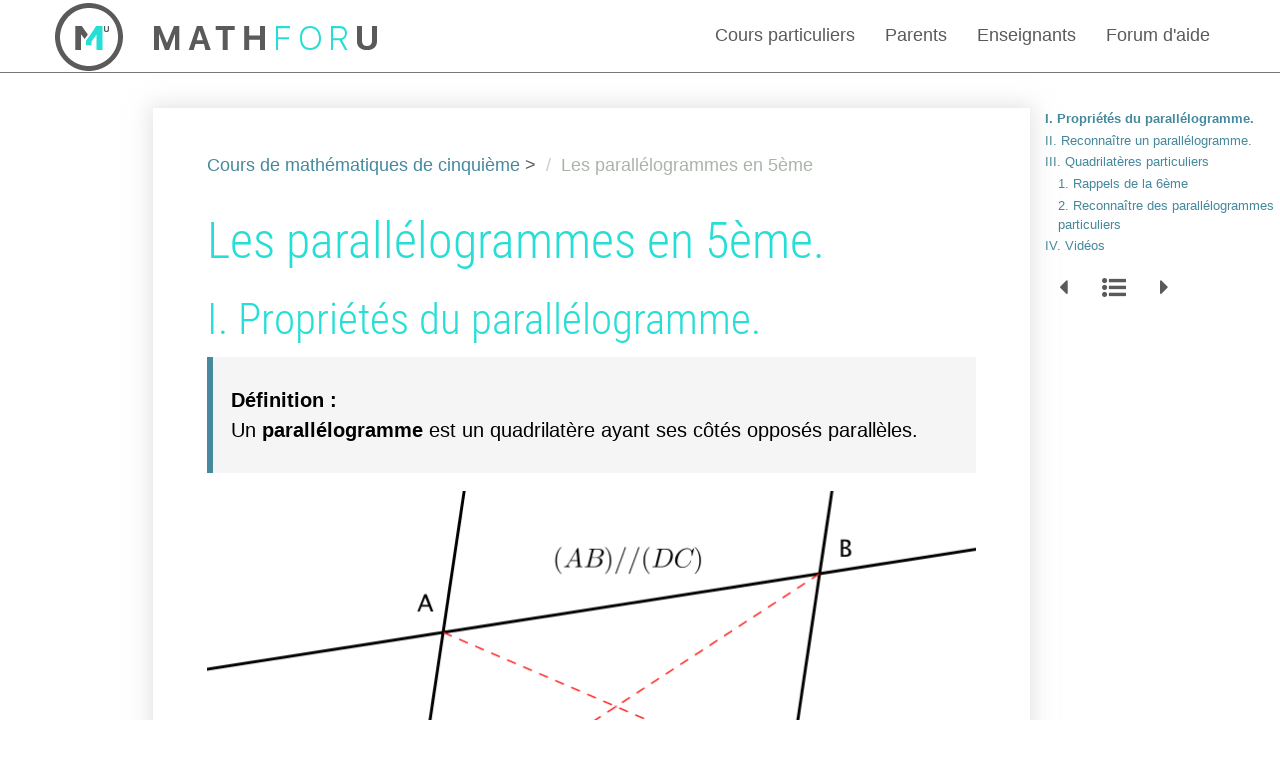

--- FILE ---
content_type: text/html
request_url: https://mathforu.com/cinquieme/les-parallelogrammes/
body_size: 32491
content:
<!doctype html>
<html lang="fr">
<head>
	<meta charset="UTF-8">
	<title>Les parallélogrammes en 5ème - Cours, exercices et vidéos maths</title>
	<meta name="title" content="MathforU, Les parallélogrammes en 5ème - Cours, exercices et vidéos maths">
	<meta property="og:title" content="Les parallélogrammes en 5ème">
	<meta property="og:site_name" content="MathforU">
	<meta property="og:lang" content="fr_FR">
	<meta name="description" content="Cours de maths complet sur les parallélogrammes en 5ème. Définitions, propriétés, théorèmes, exercices et vidéos sur Mathforu.">
	<meta property="og:description" content="Cours de maths complet sur les parallélogrammes en 5ème. Définitions, propriétés, théorèmes, exercices et vidéos sur Mathforu.">
	<meta name="keywords" content="mathématiques,aide mathématiques,cours mathématiques,vidéos maths,cours maths">

	<meta name="viewport" content="width=device-width, initial-scale=1">
	<meta http-equiv="x-ua-compatible" content="ie=edge">
	<meta name="apple-mobile-web-app-capable" content="yes">
	<meta name="mobile-web-app-capable" content="yes">

	<meta property="og:type" content="article">
	<meta property="og:url" content="https://www.mathforu.com/cinquieme/les-parallelogrammes/">
	<meta property="og:image" content="/assets/ico/icon-mathforu.svg">
	<meta property="og:image:width" content="200">
	<meta property="og:image:height" content="200">

	<link rel="canonical" href="https://www.mathforu.com/cinquieme/les-parallelogrammes/">
	<link rel="shortcut icon" href="/assets/ico/favicon.ico">
	<link rel="icon" type="image/png" sizes="32x32" href="/assets/ico/favicon-32x32.png">
	<link rel="icon" type="image/png" sizes="16x16" href="/assets/ico/favicon-16x16.png">
	<link rel="apple-touch-icon" sizes="180x180" href="/assets/ico/apple-touch-icon.png">
	<link rel="manifest" href="/assets/ico/manifest.json">
	<link rel="mask-icon" href="/assets/ico/safari-pinned-tab.svg" color="#5bbad5">
	<meta name="msapplication-config" content="/assets/ico/browserconfig.xml">
	<meta name="msapplication-badge" content="frequency=30; polling-uri=https://forum.mathforu.com/sitemap.xml" />
	<meta name="theme-color" content="#ffffff">


	<link rel="stylesheet" href="https://cdnjs.cloudflare.com/ajax/libs/font-awesome/4.6.3/css/font-awesome.min.css">
	<link rel="stylesheet" href="https://cdnjs.cloudflare.com/ajax/libs/aos/2.1.1/aos.css">
	<link rel="stylesheet" href="/assets/css/main.css">
	<link rel="stylesheet" href="https://cdnjs.cloudflare.com/ajax/libs/KaTeX/0.9.0-alpha1/katex.min.css">

	<script type="application/ld+json">
		{
			"@context": "https://schema.org",
			"@type": "Course",
			"name": "Les parallélogrammes en 5ème",
			"description": "Cours de maths complet sur les parallélogrammes en 5ème. Définitions, propriétés, théorèmes, exercices et vidéos sur Mathforu.",
			"provider": {
				"@type": "Organization",
				"name": "Mathforu",
				"sameAs": "https://www.mathforu.com"
			}
		}
	</script>
<!-- Global site tag (gtag.js) - Google Analytics -->
	<script async src="https://www.googletagmanager.com/gtag/js?id=UA-722815-1"></script>
	<script> // Global Google vars
	dataLayer = []; adsbygoogle = [];
	function gtag(){ dataLayer.push(arguments); }
	gtag('js', new Date()); gtag('config', 'UA-722815-1');
	</script>
	<!-- Script pour régie Clickio -->
	<script async type="text/javascript" src="//s.clickiocdn.com/t/227955/360_light.js"></script>
</head>

<body id="fiche-de-cours">
	<header id="main-header">
		<nav class="navbar navbar-default navbar-fixed-top" id="main-nav">
			<div class="container">
				<div class="navbar-header">
					<a class="navbar-brand navbar-link" href="/index.html"><h2 class="logo"><svg id="logo-svg" xmlns="http://www.w3.org/2000/svg" width="100%" viewBox="0 0 324 68">
		<g id="math" fill="#5a5a5a">
			<path d="M120 30.8L114 47h-4l-6-16.4V47h-5V23h6l7 17 7-17h5.3v24H120zM149 41h-8.5l-1.8 6h-5l8.2-24h5.5l8.4 24h-5.4zm-7.3-3.7h6.2l-3.4-9.8zm26-10.3h-7v-4h19v4h-7v20h-5zM205 47V36.8h-10.8V47h-5V23h5v9.6H205V23h5v24zm102-9c0 3 1.8 5 5 5s5-2 5-5V23h5v15.4c0 5.2-3.8 8.6-10 8.6-6 0-10.2-3.4-10-8.6V23h5zM49 26.5V23h1.2v3.5c0 1 .5 1.4 1.3 1.4s1.3-.6 1.3-1.6V23H54v3.5c0 1.8-.8 2.6-2.5 2.6-1.5 0-2.5-.6-2.5-2.4zm-16.2 5l-6-8.5h-6.5v24H26V31.3l3.7 4.8 3-4.3z"/>
			<path d="M33.8 68C15.2 68 0 52.4 0 33.8S15.2 0 33.8 0C52.4 0 68 15.2 68 33.8 68 52.4 52.4 68 33.8 68zM5 33.8C5 49.8 17.7 63 33.8 63 49.8 63 63 50 63 34 63 17.8 51.2 5 34 5S5.4 19.5 5 33.8z"/>
		</g>
		<path id="for" fill="#27ded6" d="M221 47V23h14v2.2h-12v9h11v2h-11V47zm45-11.8c0 7.7-4.3 11.8-11 11.8-6.6 0-10-4.4-10-12s3.7-12 10-12 11 4.5 11 12.2zM255 45c5.3 0 9-3.8 9-9.8 0-6.4-3.6-10.2-9-10.2-5 0-8 4-8 10s2.7 10 8 10zm21 2V23h8.6c4.7 0 7.4 2.8 7.4 7 0 3.5-2 6-5 7l5.5 10H290l-5.5-9.8H278V47zm8.5-11.8c3.4 0 5.5-2 5.5-5 0-3.2-2-5-5.6-5H278v10zM31 37.7v4.5h5.5v-3.6l5-7.2V47h6V23H41c-3 5.4-7 10.6-10 14.7z"/>
	</svg>
	</h2></a>
					<button class="navbar-toggle collapsed" data-toggle="collapse" data-target="#navcol-2"><span class="sr-only">Toggle navigation</span><span class="icon-bar"></span><span class="icon-bar"></span><span class="icon-bar"></span></button>
				</div>
				<div class="collapse navbar-collapse" id="navcol-2">
					<ul class="nav navbar-nav navbar-right">
						<li role="presentation"><a href="https://tidd.ly/3XMNmW7">Cours particuliers</a></li>
						<li role="presentation"><a href="/parents">Parents</a></li>
						<li role="presentation"><a href="/professeurs">Enseignants</a></li>
						<li role="presentation"><a href="https://forum.mathforu.com">Forum d&#x27;aide</a></li>
					</ul>
				</div>
			</div>
		</nav>
	</header>

	<section id="navigation">
		<div class="container">
			<div class="row">
				<div class="col-sm-2 col-sm-offset-10 hidden-xs">
					<ul id="toc" class="nav"><li>
	<a id="toc-section-1" href="#section-1">I. Propriétés du parallélogramme.</a>
</li>
<li>
	<a id="toc-section-2" href="#section-2">II. Reconnaître un parallélogramme.</a>
</li>
<li>
	<a id="toc-section-3" href="#section-3">III. Quadrilatères particuliers</a>
	<ul class="nav">
		<li>
			<a id="toc-section-4" href="#section-4">1. Rappels de la 6ème</a>
		</li>
		<li>
			<a id="toc-section-5" href="#section-5">2. Reconnaître des parallélogrammes particuliers</a>
		</li>
	</ul>
</li>
<li>
	<a id="toc-videos" href="#videos">IV. Vidéos</a>
</li>
</ul>
					<nav id="fiche-nav" role="group" class="btn-group btn-group-sm btn-group-justified">
						<a class="btn btn-default" role="button" href="/cinquieme/angles-et-parallelisme" title="Angles et parallélisme : somme des angles d&#x27;un triangle."><i class="fa fa-caret-left"></i></a>
						<a class="btn btn-default" role="button" href="/cinquieme" title="Sommaire"><i class="fa fa-list-ul"></i></a>
						<a class="btn btn-default" role="button" href="/cinquieme/les-nombres-decimaux-en-5eme" title="Les nombres décimaux en 5ème"><i class="fa fa-caret-right"></i></a>
					</nav>
					
				</div>
			</div>
		</div>
	</section>

	<section id="fiche">
		<div class="container">
			<div class="row">
				<div class="col-md-9 col-md-offset-1 col-sm-10 content">
					<nav id="breadcrumbs">
						<ul class="breadcrumb">
							<li><a href="/cinquieme">Cours de mathématiques de cinquième</a> &gt; </li>
							<li class="active">Les parallélogrammes en 5ème</li>
						</ul>
					</nav>
					
					
					<main>
					<h1>Les parallélogrammes en 5ème.</h1>
<h2 id="section-1">I. Propriétés du parallélogramme.</h2>
<div class="alert alert-info">
<p><strong>Définition :</strong><br>
Un <strong>parallélogramme</strong> est un quadrilatère ayant ses côtés opposés parallèles.</p>
</div>
<p><img src="https://i.imgur.com/V9uyalI.png" alt="definition parallelogramme"></p>
<div class="alert alert-warning">
<p><strong>Propriété :</strong><br>
Le point d'intersection des diagonales est le centre de symétrie du parallélogramme.</p>
</div>
<p>Cette propriété est très importante : on en déduit les conséquences suivantes :</p>
<div class="alert alert-warning">
<p><strong>Propriétés :</strong><br>
Si un quadrilatère est un parallélogramme, alors</p>
<ol>
<li>ses diagonales se coupent en leur milieu ;</li>
<li>ses côtés opposés sont de même mesure ;</li>
<li>ses angles opposés sont de même mesure ;</li>
<li>la somme des mesures de deux angles consécutifs est de 180°.</li>
</ol>
</div>
<p><em>Exemples :</em></p>
<blockquote>
<ol>
<li>Dans le parallélogramme <span class="katex"><span class="katex-mathml"><math><semantics><mrow><mi>A</mi><mi>B</mi><mi>C</mi><mi>D</mi></mrow><annotation encoding="application/x-tex">ABCD</annotation></semantics></math></span><span class="katex-html" aria-hidden="true"><span class="base"><span class="strut" style="height:0.68333em;vertical-align:0em;"></span><span class="mord mathdefault">A</span><span class="mord mathdefault" style="margin-right:0.05017em;">B</span><span class="mord mathdefault" style="margin-right:0.07153em;">C</span><span class="mord mathdefault" style="margin-right:0.02778em;">D</span></span></span></span> ci-dessous, les diagonales <span class="katex"><span class="katex-mathml"><math><semantics><mrow><mo>[</mo><mi>A</mi><mi>C</mi><mo>]</mo></mrow><annotation encoding="application/x-tex">[AC]</annotation></semantics></math></span><span class="katex-html" aria-hidden="true"><span class="base"><span class="strut" style="height:1em;vertical-align:-0.25em;"></span><span class="mopen">[</span><span class="mord mathdefault">A</span><span class="mord mathdefault" style="margin-right:0.07153em;">C</span><span class="mclose">]</span></span></span></span> et <span class="katex"><span class="katex-mathml"><math><semantics><mrow><mo>[</mo><mi>B</mi><mi>D</mi><mo>]</mo></mrow><annotation encoding="application/x-tex">[BD]</annotation></semantics></math></span><span class="katex-html" aria-hidden="true"><span class="base"><span class="strut" style="height:1em;vertical-align:-0.25em;"></span><span class="mopen">[</span><span class="mord mathdefault" style="margin-right:0.05017em;">B</span><span class="mord mathdefault" style="margin-right:0.02778em;">D</span><span class="mclose">]</span></span></span></span> se coupent <span class="katex"><span class="katex-mathml"><math><semantics><mrow><mi>O</mi></mrow><annotation encoding="application/x-tex">O</annotation></semantics></math></span><span class="katex-html" aria-hidden="true"><span class="base"><span class="strut" style="height:0.68333em;vertical-align:0em;"></span><span class="mord mathdefault" style="margin-right:0.02778em;">O</span></span></span></span>, qui est le milieu de <span class="katex"><span class="katex-mathml"><math><semantics><mrow><mo>[</mo><mi>A</mi><mi>C</mi><mo>]</mo></mrow><annotation encoding="application/x-tex">[AC]</annotation></semantics></math></span><span class="katex-html" aria-hidden="true"><span class="base"><span class="strut" style="height:1em;vertical-align:-0.25em;"></span><span class="mopen">[</span><span class="mord mathdefault">A</span><span class="mord mathdefault" style="margin-right:0.07153em;">C</span><span class="mclose">]</span></span></span></span> et <span class="katex"><span class="katex-mathml"><math><semantics><mrow><mo>[</mo><mi>B</mi><mi>D</mi><mo>]</mo></mrow><annotation encoding="application/x-tex">[BD]</annotation></semantics></math></span><span class="katex-html" aria-hidden="true"><span class="base"><span class="strut" style="height:1em;vertical-align:-0.25em;"></span><span class="mopen">[</span><span class="mord mathdefault" style="margin-right:0.05017em;">B</span><span class="mord mathdefault" style="margin-right:0.02778em;">D</span><span class="mclose">]</span></span></span></span>.<br>
<img src="https://i.imgur.com/2OKXxtq.png" alt="propriete parallelogramme"></li>
<li>Dans le parallélogramme <span class="katex"><span class="katex-mathml"><math><semantics><mrow><mi>A</mi><mi>B</mi><mi>C</mi><mi>D</mi></mrow><annotation encoding="application/x-tex">ABCD</annotation></semantics></math></span><span class="katex-html" aria-hidden="true"><span class="base"><span class="strut" style="height:0.68333em;vertical-align:0em;"></span><span class="mord mathdefault">A</span><span class="mord mathdefault" style="margin-right:0.05017em;">B</span><span class="mord mathdefault" style="margin-right:0.07153em;">C</span><span class="mord mathdefault" style="margin-right:0.02778em;">D</span></span></span></span> ci-dessous, les côtés opposés <span class="katex"><span class="katex-mathml"><math><semantics><mrow><mo>[</mo><mi>A</mi><mi>B</mi><mo>]</mo></mrow><annotation encoding="application/x-tex">[AB]</annotation></semantics></math></span><span class="katex-html" aria-hidden="true"><span class="base"><span class="strut" style="height:1em;vertical-align:-0.25em;"></span><span class="mopen">[</span><span class="mord mathdefault">A</span><span class="mord mathdefault" style="margin-right:0.05017em;">B</span><span class="mclose">]</span></span></span></span> et <span class="katex"><span class="katex-mathml"><math><semantics><mrow><mo>[</mo><mi>C</mi><mi>D</mi><mo>]</mo></mrow><annotation encoding="application/x-tex">[CD]</annotation></semantics></math></span><span class="katex-html" aria-hidden="true"><span class="base"><span class="strut" style="height:1em;vertical-align:-0.25em;"></span><span class="mopen">[</span><span class="mord mathdefault" style="margin-right:0.07153em;">C</span><span class="mord mathdefault" style="margin-right:0.02778em;">D</span><span class="mclose">]</span></span></span></span>, et <span class="katex"><span class="katex-mathml"><math><semantics><mrow><mo>[</mo><mi>A</mi><mi>D</mi><mo>]</mo></mrow><annotation encoding="application/x-tex">[AD]</annotation></semantics></math></span><span class="katex-html" aria-hidden="true"><span class="base"><span class="strut" style="height:1em;vertical-align:-0.25em;"></span><span class="mopen">[</span><span class="mord mathdefault">A</span><span class="mord mathdefault" style="margin-right:0.02778em;">D</span><span class="mclose">]</span></span></span></span> et <span class="katex"><span class="katex-mathml"><math><semantics><mrow><mo>[</mo><mi>B</mi><mi>C</mi><mo>]</mo></mrow><annotation encoding="application/x-tex">[BC]</annotation></semantics></math></span><span class="katex-html" aria-hidden="true"><span class="base"><span class="strut" style="height:1em;vertical-align:-0.25em;"></span><span class="mopen">[</span><span class="mord mathdefault" style="margin-right:0.05017em;">B</span><span class="mord mathdefault" style="margin-right:0.07153em;">C</span><span class="mclose">]</span></span></span></span> sont de même mesure, grâce au codage.<br>
<img src="https://i.imgur.com/QuSfyep.png" alt="propriete parallelogramme"></li>
<li>Dans le parallélogramme <span class="katex"><span class="katex-mathml"><math><semantics><mrow><mi>A</mi><mi>B</mi><mi>C</mi><mi>D</mi></mrow><annotation encoding="application/x-tex">ABCD</annotation></semantics></math></span><span class="katex-html" aria-hidden="true"><span class="base"><span class="strut" style="height:0.68333em;vertical-align:0em;"></span><span class="mord mathdefault">A</span><span class="mord mathdefault" style="margin-right:0.05017em;">B</span><span class="mord mathdefault" style="margin-right:0.07153em;">C</span><span class="mord mathdefault" style="margin-right:0.02778em;">D</span></span></span></span> ci-dessous, les angles opposés <span class="katex"><span class="katex-mathml"><math><semantics><mrow><mover accent="true"><mrow><mi>D</mi><mi>A</mi><mi>B</mi></mrow><mo stretchy="true">^</mo></mover></mrow><annotation encoding="application/x-tex">\widehat{DAB}</annotation></semantics></math></span><span class="katex-html" aria-hidden="true"><span class="base"><span class="strut" style="height:0.98333em;vertical-align:0em;"></span><span class="mord accent"><span class="vlist-t"><span class="vlist-r"><span class="vlist" style="height:0.98333em;"><span style="top:-3em;"><span class="pstrut" style="height:3em;"></span><span class="mord"><span class="mord mathdefault" style="margin-right:0.02778em;">D</span><span class="mord mathdefault">A</span><span class="mord mathdefault" style="margin-right:0.05017em;">B</span></span></span><span class="svg-align" style="top:-3.6833299999999998em;"><span class="pstrut" style="height:3em;"></span><span style="height:0.3em;"><svg width="100%" height="0.3em" viewBox="0 0 2364 300" preserveAspectRatio="none"><path d="M1181 0h2l1171 176c6 0 10 5 10 11l-2 23c-1 6-5 10
-11 10h-1L1182 67 15 220h-1c-6 0-10-4-11-10l-2-23c-1-6 4-11 10-11z"/></svg></span></span></span></span></span></span></span></span></span> et <span class="katex"><span class="katex-mathml"><math><semantics><mrow><mover accent="true"><mrow><mi>D</mi><mi>C</mi><mi>B</mi></mrow><mo stretchy="true">^</mo></mover></mrow><annotation encoding="application/x-tex">\widehat{DCB}</annotation></semantics></math></span><span class="katex-html" aria-hidden="true"><span class="base"><span class="strut" style="height:0.98333em;vertical-align:0em;"></span><span class="mord accent"><span class="vlist-t"><span class="vlist-r"><span class="vlist" style="height:0.98333em;"><span style="top:-3em;"><span class="pstrut" style="height:3em;"></span><span class="mord"><span class="mord mathdefault" style="margin-right:0.02778em;">D</span><span class="mord mathdefault" style="margin-right:0.07153em;">C</span><span class="mord mathdefault" style="margin-right:0.05017em;">B</span></span></span><span class="svg-align" style="top:-3.6833299999999998em;"><span class="pstrut" style="height:3em;"></span><span style="height:0.3em;"><svg width="100%" height="0.3em" viewBox="0 0 2364 300" preserveAspectRatio="none"><path d="M1181 0h2l1171 176c6 0 10 5 10 11l-2 23c-1 6-5 10
-11 10h-1L1182 67 15 220h-1c-6 0-10-4-11-10l-2-23c-1-6 4-11 10-11z"/></svg></span></span></span></span></span></span></span></span></span>, et <span class="katex"><span class="katex-mathml"><math><semantics><mrow><mover accent="true"><mrow><mi>A</mi><mi>B</mi><mi>C</mi></mrow><mo stretchy="true">^</mo></mover></mrow><annotation encoding="application/x-tex">\widehat{ABC}</annotation></semantics></math></span><span class="katex-html" aria-hidden="true"><span class="base"><span class="strut" style="height:0.98333em;vertical-align:0em;"></span><span class="mord accent"><span class="vlist-t"><span class="vlist-r"><span class="vlist" style="height:0.98333em;"><span style="top:-3em;"><span class="pstrut" style="height:3em;"></span><span class="mord"><span class="mord mathdefault">A</span><span class="mord mathdefault" style="margin-right:0.05017em;">B</span><span class="mord mathdefault" style="margin-right:0.07153em;">C</span></span></span><span class="svg-align" style="top:-3.6833299999999998em;"><span class="pstrut" style="height:3em;"></span><span style="height:0.3em;"><svg width="100%" height="0.3em" viewBox="0 0 2364 300" preserveAspectRatio="none"><path d="M1181 0h2l1171 176c6 0 10 5 10 11l-2 23c-1 6-5 10
-11 10h-1L1182 67 15 220h-1c-6 0-10-4-11-10l-2-23c-1-6 4-11 10-11z"/></svg></span></span></span></span></span></span></span></span></span> et <span class="katex"><span class="katex-mathml"><math><semantics><mrow><mover accent="true"><mrow><mi>A</mi><mi>D</mi><mi>C</mi></mrow><mo stretchy="true">^</mo></mover></mrow><annotation encoding="application/x-tex">\widehat{ADC}</annotation></semantics></math></span><span class="katex-html" aria-hidden="true"><span class="base"><span class="strut" style="height:0.98333em;vertical-align:0em;"></span><span class="mord accent"><span class="vlist-t"><span class="vlist-r"><span class="vlist" style="height:0.98333em;"><span style="top:-3em;"><span class="pstrut" style="height:3em;"></span><span class="mord"><span class="mord mathdefault">A</span><span class="mord mathdefault" style="margin-right:0.02778em;">D</span><span class="mord mathdefault" style="margin-right:0.07153em;">C</span></span></span><span class="svg-align" style="top:-3.6833299999999998em;"><span class="pstrut" style="height:3em;"></span><span style="height:0.3em;"><svg width="100%" height="0.3em" viewBox="0 0 2364 300" preserveAspectRatio="none"><path d="M1181 0h2l1171 176c6 0 10 5 10 11l-2 23c-1 6-5 10
-11 10h-1L1182 67 15 220h-1c-6 0-10-4-11-10l-2-23c-1-6 4-11 10-11z"/></svg></span></span></span></span></span></span></span></span></span> sont de même mesure, grâce au codage.<br>
<img src="https://i.imgur.com/dwKwUaB.png" alt="propriete parallelogramme"></li>
<li>Dans le parallélogramme <span class="katex"><span class="katex-mathml"><math><semantics><mrow><mi>A</mi><mi>B</mi><mi>C</mi><mi>D</mi></mrow><annotation encoding="application/x-tex">ABCD</annotation></semantics></math></span><span class="katex-html" aria-hidden="true"><span class="base"><span class="strut" style="height:0.68333em;vertical-align:0em;"></span><span class="mord mathdefault">A</span><span class="mord mathdefault" style="margin-right:0.05017em;">B</span><span class="mord mathdefault" style="margin-right:0.07153em;">C</span><span class="mord mathdefault" style="margin-right:0.02778em;">D</span></span></span></span> précédent, la somme des angles consécutifs <span class="katex"><span class="katex-mathml"><math><semantics><mrow><mover accent="true"><mrow><mi>D</mi><mi>A</mi><mi>B</mi></mrow><mo stretchy="true">^</mo></mover></mrow><annotation encoding="application/x-tex">\widehat{DAB}</annotation></semantics></math></span><span class="katex-html" aria-hidden="true"><span class="base"><span class="strut" style="height:0.98333em;vertical-align:0em;"></span><span class="mord accent"><span class="vlist-t"><span class="vlist-r"><span class="vlist" style="height:0.98333em;"><span style="top:-3em;"><span class="pstrut" style="height:3em;"></span><span class="mord"><span class="mord mathdefault" style="margin-right:0.02778em;">D</span><span class="mord mathdefault">A</span><span class="mord mathdefault" style="margin-right:0.05017em;">B</span></span></span><span class="svg-align" style="top:-3.6833299999999998em;"><span class="pstrut" style="height:3em;"></span><span style="height:0.3em;"><svg width="100%" height="0.3em" viewBox="0 0 2364 300" preserveAspectRatio="none"><path d="M1181 0h2l1171 176c6 0 10 5 10 11l-2 23c-1 6-5 10
-11 10h-1L1182 67 15 220h-1c-6 0-10-4-11-10l-2-23c-1-6 4-11 10-11z"/></svg></span></span></span></span></span></span></span></span></span> et <span class="katex"><span class="katex-mathml"><math><semantics><mrow><mover accent="true"><mrow><mi>A</mi><mi>B</mi><mi>C</mi></mrow><mo stretchy="true">^</mo></mover></mrow><annotation encoding="application/x-tex">\widehat{ABC}</annotation></semantics></math></span><span class="katex-html" aria-hidden="true"><span class="base"><span class="strut" style="height:0.98333em;vertical-align:0em;"></span><span class="mord accent"><span class="vlist-t"><span class="vlist-r"><span class="vlist" style="height:0.98333em;"><span style="top:-3em;"><span class="pstrut" style="height:3em;"></span><span class="mord"><span class="mord mathdefault">A</span><span class="mord mathdefault" style="margin-right:0.05017em;">B</span><span class="mord mathdefault" style="margin-right:0.07153em;">C</span></span></span><span class="svg-align" style="top:-3.6833299999999998em;"><span class="pstrut" style="height:3em;"></span><span style="height:0.3em;"><svg width="100%" height="0.3em" viewBox="0 0 2364 300" preserveAspectRatio="none"><path d="M1181 0h2l1171 176c6 0 10 5 10 11l-2 23c-1 6-5 10
-11 10h-1L1182 67 15 220h-1c-6 0-10-4-11-10l-2-23c-1-6 4-11 10-11z"/></svg></span></span></span></span></span></span></span></span></span> est de 180°. Il en est de même pour deux angles consécutifs quelconques.</li>
</ol>
</blockquote>
<p><em>Remarque :</em><br>
Les trois premières propriétés peuvent se déduirent de la propriété importante citée au début du paragraphe. Le centre de symétrie est un point important de chaque parallélogramme.</p>
<h2 id="section-2">II. Reconnaître un parallélogramme.</h2>
<p>Dans ce paragraphe, nous allons nous intéresser aux propriétés qui nous serviront à montrer qu'un quadrilatère est un parallélogramme.<br>
Il s'agira ici de faire un inventaire des différents résultats importants.</p>
<div class="alert alert-warning">
<p><strong>Propriété n°1 :</strong><br>
Si un quadrilatère a <strong>ses diagonales qui se coupent en leur milieu</strong>, alors c'est un parallélogramme.</p>
<p><strong>Propriété n°2 :</strong><br>
Si un quadrilatère a <strong>des côtés opposés de même mesure</strong>, alors c'est un parallélogramme.</p>
<p><strong>Propriété n°3 :</strong><br>
Si un quadrilatère a <strong>deux côtés opposés de même mesure et parallèles</strong>, alors c'est un parallélogramme.</p>
</div>
<p><em>Remarque :</em><br>
On peut voir que ces propriétés représentent en quelque sorte les réciproques des propriétés écrites au paragraphe I. Pour en savoir plus sur les propriétés réciproques, clique sur <a href="https://www.mathforu.com/hors-programme/definitions-reciproque-contraposee-demonstration-absurde-algorithme/">le lien</a>.</p>
<h2 id="section-3">III. Quadrilatères particuliers</h2>
<h3 id="section-4">1. Rappels de la 6ème</h3>
<p>Pour plus d'informations, voir le cours sur les quadrilatères dans la section 6<span class="katex"><span class="katex-mathml"><math><semantics><mrow><msup><mrow></mrow><mrow><mover accent="true"><mi>e</mi><mo>ˋ</mo></mover><mi>m</mi><mi>e</mi></mrow></msup></mrow><annotation encoding="application/x-tex">^{ème}</annotation></semantics></math></span><span class="katex-html" aria-hidden="true"><span class="base"><span class="strut" style="height:0.849108em;vertical-align:0em;"></span><span class="mord"><span></span><span class="msupsub"><span class="vlist-t"><span class="vlist-r"><span class="vlist" style="height:0.849108em;"><span style="top:-3.063em;margin-right:0.05em;"><span class="pstrut" style="height:2.7em;"></span><span class="sizing reset-size6 size3 mtight"><span class="mord mtight"><span class="mord accent mtight"><span class="vlist-t"><span class="vlist-r"><span class="vlist" style="height:0.69444em;"><span style="top:-2.7em;"><span class="pstrut" style="height:2.7em;"></span><span class="mord mathdefault mtight">e</span></span><span style="top:-2.7em;"><span class="pstrut" style="height:2.7em;"></span><span class="accent-body" style="left:-0.19444em;"><span class="mtight">ˋ</span></span></span></span></span></span></span><span class="mord mathdefault mtight">m</span><span class="mord mathdefault mtight">e</span></span></span></span></span></span></span></span></span></span></span></span>.</p>
<div class="alert alert-info">
<p><strong>Définitions :</strong></p>
<ul>
<li>Un <strong>rectangle</strong> est un quadrilatère qui a quatre angles droits ;</li>
<li>Un <strong>losange</strong> est un quadrilatère qui a quatre côtés de même longueur ;</li>
<li>Un <strong>carré</strong> est un quadrilatère qui a quatre angles droits et quatre côtés de même longueur.</li>
</ul>
</div>
<p><img src="https://i.imgur.com/TeUHDKR.png" alt="quadrilateres particuliers"></p>
<p><em>Remarque :</em><br>
On peut remarquer que la définition du carré est la réunion de la définition du rectangle et de celle du losange.</p>
<p>On peut écrire différentes propriétés de ces différents quadrilatères :</p>
<div class="alert alert-warning">
<p><strong>Propriétés :</strong></p>
<ol>
<li>Si un quadrilatère est un <strong>rectangle</strong>, alors ses diagonales sont de même longueur ;</li>
<li>Si un quadrilatère est un <strong>losange</strong>, alors ses diagonales sont perpendiculaires ;</li>
<li>Si un quadrilatère est un <strong>carré</strong>, alors ses diagonales sont perpendicualaires et de même longueur.</li>
</ol>
</div>
<p><em>Remarques :</em></p>
<ul>
<li>On voit encore dans ces propriétés que la troisième propriété est une '<em>réunion</em>' des deux premières propriétés.</li>
<li>Le rectangle, le losange et le carré sont des <strong>parallélogrammes particuliers</strong>. En effet, ils ont tous leurs côtés opposés parallèles.</li>
</ul>
<h3 id="section-5">2. Reconnaître des parallélogrammes particuliers</h3>

					<h2 id="videos">Toutes nos vidéos sur les parallélogrammes en 5ème</h2>
					<p>
	<div class="embed-responsive embed-responsive-4by3">
		<iframe class="youtube embed-responsive-item" frameborder="0" allowfullscreen
			src="https://www.youtube.com/embed/mNhUde0rbwI?rel=0"></iframe></div></p>

					</main>
				</div>
			</div>
			<div class="row">
				<div class="col-md-9 col-md-offset-1 col-sm-10">
				<hr>
				<h2 class="text-center">Posez vos questions</h2>
				<p class="text-muted">
					D'autres interrogations sur ce cours ? Démarrez une discussion et obtenez des réponses à des exercices pratiques.
				</p>
				<p class="text-center">
					<a class="btn btn-success btn-lg" role="button" href="https://forum.mathforu.com/category/11/5ème-6ème">Accéder au forum</a>
				</p>
				
				<hr>
				</div>
			</div>
		</div>
	</section>
	<section id="sommaire">
		<div class="container">
			<div class="row">
				<div class="col-sm-5 col-sm-offset-1 content" data-aos="fade-right">
					<h3>Fiches méthodes</h3>
					<ol>
						<li><a href="/cinquieme/les-triangles">Les triangles en 5ème</a></li>
					</ol>
				</div>
				<div class="col-sm-5 col-sm-offset-1 content" data-aos="fade-left">
					<h3>Cours de mathématiques de cinquième</h3>
					<ol>
						<li><a href="/cinquieme/le-calcul-litteral">Le Calcul littéral en 5ème</a></li>
						<li><a href="/cinquieme/les-nombres-relatifs">Les nombres relatifs en cinquième</a></li>
						<li><a href="/cinquieme/les-fractions">Les fractions en cinquième</a></li>
						<li><a href="/cinquieme/angles-et-parallelisme">Angles et parallélisme : somme des angles d&#x27;un triangle.</a></li>
						<li><a href="/cinquieme/les-parallelogrammes">Les parallélogrammes en 5ème</a></li>
						<li><a href="/cinquieme/les-nombres-decimaux-en-5eme">Les nombres décimaux en 5ème</a></li>
						<li><a href="/cinquieme/la-proportionnalite-en-5eme">La proportionnalité en 5ème</a></li>
						<li><a href="/cinquieme/la-symetrie-centrale-en-5eme">La symétrie centrale en 5ème</a></li>
						<li><a href="/cinquieme/les-statistiques-en-5eme">Les statistiques en 5ème</a></li>
					</ol>
				</div>
			</div>
			<div class="row">
				<div class="col-sm-offset-3 col-md-6 col-xs-12">
					<hr>
					<div class="coloured-links">
						<div class="link-container sixieme">
							<a role="button" href="/sixieme">6ème</a>
							<a role="button" href="/cinquieme">5ème</a>
							<a role="button" href="/quatrieme">4ème</a>
							<a role="button" href="/troisieme">3ème</a>
						</div>
						<div class="link-container seconde">
							<a role="button" href="/seconde">2nde</a>
							<a role="button" href="/premiere-s">1ère S</a>
							<a role="button" href="/premiere-es">1ère ES</a>
							<a role="button" href="/premiere-l">1ère L</a>
						</div>
						<div class="link-container terminale">
							<a role="button" href="/terminale-s">Term S</a>
							<a role="button" href="/terminale-es">Term ES</a>
							<a role="button" href="/terminale-l">Term L</a>
						</div>
						<div class="link-container prepa">
							<a role="button" href="/prepa-hec">Prépa HEC</a>
							<a role="button" href="/math-sup">Maths SUP</a>
							<a role="button" href="/math-spe">Maths SPE</a>
						</div>
						<div class="link-container autres">
							<a role="button" href="/hors-programme">Hors Programme</a>
							<a role="button" href="/outils-mathematiques">Outils mathématiques</a>
						</div>
					</div>
				</div>
			</div>
		</div>
	</section>

	<footer id="main-footer" class="footer-basic gradient1">
		<ul class="list-inline">
		<li><a href="/">Accueil</a></li>
		<li><a href="#">Qui sommes nous</a></li>
		<li><a href="/contact">Contact</a></li>
		<li><a href="/mentions-legales">Mentions Légales</a></li>
		</ul>
	
		<p class="copyright">(2017) White Lynx</p>
	</footer>
	<script src="https://cdnjs.cloudflare.com/ajax/libs/jquery/3.2.1/jquery.slim.min.js"></script>
	<script src="https://cdnjs.cloudflare.com/ajax/libs/aos/2.1.1/aos.js"></script>
	<script src="https://cdnjs.cloudflare.com/ajax/libs/velocity/1.5.0/velocity.min.js"></script>
	<script src="/assets/js/script.min.js"></script>
	<script async src="https://pagead2.googlesyndication.com/pagead/js/adsbygoogle.js"></script>
	<script src="/assets/js/toc.js"></script>

</body>
</html>


--- FILE ---
content_type: text/css
request_url: https://mathforu.com/assets/css/main.css
body_size: 97642
content:
/*! normalize.css v3.0.3 | MIT License | github.com/necolas/normalize.css */html{font-family:sans-serif;-ms-text-size-adjust:100%;-webkit-text-size-adjust:100%}body{margin:0}article,aside,details,figcaption,figure,footer,header,hgroup,main,menu,nav,section,summary{display:block}audio,canvas,progress,video{display:inline-block;vertical-align:baseline}audio:not([controls]){display:none;height:0}[hidden],template{display:none}a{background-color:transparent}a:active,a:hover{outline:0}abbr[title]{border-bottom:1px dotted}b,strong{font-weight:700}dfn{font-style:italic}h1{font-size:2em;margin:.67em 0}mark{background:#ff0;color:#000}small{font-size:80%}sub,sup{font-size:75%;line-height:0;position:relative;vertical-align:baseline}sup{top:-.5em}sub{bottom:-.25em}img{border:0}svg:not(:root){overflow:hidden}figure{margin:1em 40px}hr{box-sizing:content-box;height:0}pre{overflow:auto}code,kbd,pre,samp{font-family:monospace,monospace;font-size:1em}button,input,optgroup,select,textarea{color:inherit;font:inherit;margin:0}button{overflow:visible}button,select{text-transform:none}button,html input[type=button],input[type=reset],input[type=submit]{-webkit-appearance:button;cursor:pointer}button[disabled],html input[disabled]{cursor:default}button::-moz-focus-inner,input::-moz-focus-inner{border:0;padding:0}input{line-height:normal}input[type=checkbox],input[type=radio]{box-sizing:border-box;padding:0}input[type=number]::-webkit-inner-spin-button,input[type=number]::-webkit-outer-spin-button{height:auto}input[type=search]{-webkit-appearance:textfield;box-sizing:content-box}input[type=search]::-webkit-search-cancel-button,input[type=search]::-webkit-search-decoration{-webkit-appearance:none}fieldset{border:1px solid silver;margin:0 2px;padding:.35em .625em .75em}legend{border:0;padding:0}textarea{overflow:auto}optgroup{font-weight:700}table{border-collapse:collapse;border-spacing:0}td,th{padding:0}/*! Source: https://github.com/h5bp/html5-boilerplate/blob/master/src/css/main.css */@media print{*,:after,:before{background:0 0!important;color:#000!important;box-shadow:none!important;text-shadow:none!important}a,a:visited{text-decoration:underline}a[href]:after{content:" (" attr(href) ")"}abbr[title]:after{content:" (" attr(title) ")"}a[href^="javascript:"]:after,a[href^="#"]:after{content:""}blockquote,pre{border:1px solid #999;page-break-inside:avoid}thead{display:table-header-group}img,tr{page-break-inside:avoid}img{max-width:100%!important}h2,h3,p{orphans:3;widows:3}h2,h3{page-break-after:avoid}.navbar{display:none}.btn>.caret,.dropup>.btn>.caret{border-top-color:#000!important}.label{border:1px solid #000}.table{border-collapse:collapse!important}.table td,.table th{background-color:#fff!important}.table-bordered td,.table-bordered th{border:1px solid #ddd!important}}*{-webkit-box-sizing:border-box;-moz-box-sizing:border-box;box-sizing:border-box}:after,:before{-webkit-box-sizing:border-box;-moz-box-sizing:border-box;box-sizing:border-box}html{font-size:10px;-webkit-tap-highlight-color:transparent}body{font-family:-apple-system,BlinkMacSystemFont,"Segoe UI",Roboto,Oxygen-Sans,Ubuntu,Cantarell,"Helvetica Neue",sans-serif;font-size:18px;line-height:1.5;color:#5a5a5a;background-color:#fff}button,input,select,textarea{font-family:inherit;font-size:inherit;line-height:inherit}a{color:#46899d;text-decoration:none}a:focus,a:hover{color:#38dd8d;text-decoration:underline}a:focus{outline:5px auto -webkit-focus-ring-color;outline-offset:-2px}figure{margin:0}img{vertical-align:middle}.img-responsive{display:block;max-width:100%;height:auto}.img-rounded{border-radius:10px}.img-thumbnail{padding:4px;line-height:1.5;background-color:#fff;border:1px solid #ddd;border-radius:8px;-webkit-transition:all .2s ease-in-out;-o-transition:all .2s ease-in-out;transition:all .2s ease-in-out;display:inline-block;max-width:100%;height:auto}.img-circle{border-radius:50%}hr{margin-top:27px;margin-bottom:27px;border:0;border-top:1px solid #f5f5f5}.sr-only{position:absolute;width:1px;height:1px;margin:-1px;padding:0;overflow:hidden;clip:rect(0,0,0,0);border:0}.sr-only-focusable:active,.sr-only-focusable:focus{position:static;width:auto;height:auto;margin:0;overflow:visible;clip:auto}[role=button]{cursor:pointer}.h1,.h2,.h3,.h4,.h5,.h6,h1,h2,h3,h4,h5,h6{font-family:Roboto Condensed;font-weight:300;line-height:1.1;color:#27ded6}.h1 .small,.h1 small,.h2 .small,.h2 small,.h3 .small,.h3 small,.h4 .small,.h4 small,.h5 .small,.h5 small,.h6 .small,.h6 small,h1 .small,h1 small,h2 .small,h2 small,h3 .small,h3 small,h4 .small,h4 small,h5 .small,h5 small,h6 .small,h6 small{font-weight:400;line-height:1;color:#aab4aa}.h1,.h2,.h3,h1,h2,h3{margin-top:27px;margin-bottom:13.5px}.h1 .small,.h1 small,.h2 .small,.h2 small,.h3 .small,.h3 small,h1 .small,h1 small,h2 .small,h2 small,h3 .small,h3 small{font-size:65%}.h4,.h5,.h6,h4,h5,h6{margin-top:13.5px;margin-bottom:13.5px}.h4 .small,.h4 small,.h5 .small,.h5 small,.h6 .small,.h6 small,h4 .small,h4 small,h5 .small,h5 small,h6 .small,h6 small{font-size:75%}.h1,h1{font-size:50px}.h2,h2{font-size:43px}.h3,h3{font-size:36px}.h4,h4{font-size:30px}.h5,h5{font-size:23px}.h6,h6{font-size:19px}p{margin:0 0 13.5px}.lead{margin-bottom:27px;font-size:20px;font-weight:300;line-height:1.4}@media (min-width:768px){.lead{font-size:27px}}.small,small{font-size:83%}.mark,mark{background-color:#ffe9a6;padding:.2em}.text-left{text-align:left}.text-right{text-align:right}.text-center{text-align:center}.text-justify{text-align:justify}.text-nowrap{white-space:nowrap}.text-lowercase{text-transform:lowercase}.text-uppercase{text-transform:uppercase}.text-capitalize{text-transform:capitalize}.text-muted{color:#aab4aa}.text-primary{color:#27ded6}a.text-primary:focus,a.text-primary:hover{color:#1cb6af}.text-success{color:#25d780}a.text-success:focus,a.text-success:hover{color:#1dab66}.text-info{color:#2e5b68}a.text-info:focus,a.text-info:hover{color:#1f3c45}.text-warning{color:#ffc926}a.text-warning:focus,a.text-warning:hover{color:#f3b600}.text-danger{color:#ff4b0d}a.text-danger:focus,a.text-danger:hover{color:#d93800}.bg-primary{color:#fff;background-color:#27ded6}a.bg-primary:focus,a.bg-primary:hover{background-color:#1cb6af}.bg-success{background-color:#38dd8d}a.bg-success:focus,a.bg-success:hover{background-color:#21c173}.bg-info{background-color:#d8f9f8}a.bg-info:focus,a.bg-info:hover{background-color:#acf2ef}.bg-warning{background-color:#ffe9a6}a.bg-warning:focus,a.bg-warning:hover{background-color:#ffdc73}.bg-danger{background-color:#ff9773}a.bg-danger:focus,a.bg-danger:hover{background-color:#ff7140}.page-header{padding-bottom:12.5px;margin:54px 0 27px;border-bottom:1px solid #f5f5f5}ol,ul{margin-top:0;margin-bottom:13.5px}ol ol,ol ul,ul ol,ul ul{margin-bottom:0}.list-unstyled{padding-left:0;list-style:none}.list-inline{padding-left:0;list-style:none;margin-left:-5px}.list-inline>li{display:inline-block;padding-left:5px;padding-right:5px}dl{margin-top:0;margin-bottom:27px}dd,dt{line-height:1.5}dt{font-weight:700}dd{margin-left:0}@media (min-width:768px){.dl-horizontal dt{float:left;width:160px;clear:left;text-align:right;overflow:hidden;text-overflow:ellipsis;white-space:nowrap}.dl-horizontal dd{margin-left:180px}}abbr[data-original-title],abbr[title]{cursor:help;border-bottom:1px dotted #aab4aa}.initialism{font-size:90%;text-transform:uppercase}blockquote{padding:13.5px 27px;margin:0 0 27px;font-size:22.5px;border-left:5px solid #f5f5f5}blockquote ol:last-child,blockquote p:last-child,blockquote ul:last-child{margin-bottom:0}blockquote .small,blockquote footer,blockquote small{display:block;font-size:80%;line-height:1.5;color:#aab4aa}blockquote .small:before,blockquote footer:before,blockquote small:before{content:'\2014 \00A0'}.blockquote-reverse,blockquote.pull-right{padding-right:15px;padding-left:0;border-right:5px solid #f5f5f5;border-left:0;text-align:right}.blockquote-reverse .small:before,.blockquote-reverse footer:before,.blockquote-reverse small:before,blockquote.pull-right .small:before,blockquote.pull-right footer:before,blockquote.pull-right small:before{content:''}.blockquote-reverse .small:after,.blockquote-reverse footer:after,.blockquote-reverse small:after,blockquote.pull-right .small:after,blockquote.pull-right footer:after,blockquote.pull-right small:after{content:'\00A0 \2014'}address{margin-bottom:27px;font-style:normal;line-height:1.5}.container{margin-right:auto;margin-left:auto;padding-left:15px;padding-right:15px}@media (min-width:768px){.container{width:750px}}@media (min-width:992px){.container{width:970px}}@media (min-width:1200px){.container{width:1170px}}.container-fluid{margin-right:auto;margin-left:auto;padding-left:15px;padding-right:15px}.row{margin-left:-15px;margin-right:-15px}.col-lg-1,.col-lg-10,.col-lg-11,.col-lg-12,.col-lg-2,.col-lg-3,.col-lg-4,.col-lg-5,.col-lg-6,.col-lg-7,.col-lg-8,.col-lg-9,.col-md-1,.col-md-10,.col-md-11,.col-md-12,.col-md-2,.col-md-3,.col-md-4,.col-md-5,.col-md-6,.col-md-7,.col-md-8,.col-md-9,.col-sm-1,.col-sm-10,.col-sm-11,.col-sm-12,.col-sm-2,.col-sm-3,.col-sm-4,.col-sm-5,.col-sm-6,.col-sm-7,.col-sm-8,.col-sm-9,.col-xs-1,.col-xs-10,.col-xs-11,.col-xs-12,.col-xs-2,.col-xs-3,.col-xs-4,.col-xs-5,.col-xs-6,.col-xs-7,.col-xs-8,.col-xs-9{position:relative;min-height:1px;padding-left:15px;padding-right:15px}.col-xs-1,.col-xs-10,.col-xs-11,.col-xs-12,.col-xs-2,.col-xs-3,.col-xs-4,.col-xs-5,.col-xs-6,.col-xs-7,.col-xs-8,.col-xs-9{float:left}.col-xs-12{width:100%}.col-xs-11{width:91.66666667%}.col-xs-10{width:83.33333333%}.col-xs-9{width:75%}.col-xs-8{width:66.66666667%}.col-xs-7{width:58.33333333%}.col-xs-6{width:50%}.col-xs-5{width:41.66666667%}.col-xs-4{width:33.33333333%}.col-xs-3{width:25%}.col-xs-2{width:16.66666667%}.col-xs-1{width:8.33333333%}.col-xs-pull-12{right:100%}.col-xs-pull-11{right:91.66666667%}.col-xs-pull-10{right:83.33333333%}.col-xs-pull-9{right:75%}.col-xs-pull-8{right:66.66666667%}.col-xs-pull-7{right:58.33333333%}.col-xs-pull-6{right:50%}.col-xs-pull-5{right:41.66666667%}.col-xs-pull-4{right:33.33333333%}.col-xs-pull-3{right:25%}.col-xs-pull-2{right:16.66666667%}.col-xs-pull-1{right:8.33333333%}.col-xs-pull-0{right:auto}.col-xs-push-12{left:100%}.col-xs-push-11{left:91.66666667%}.col-xs-push-10{left:83.33333333%}.col-xs-push-9{left:75%}.col-xs-push-8{left:66.66666667%}.col-xs-push-7{left:58.33333333%}.col-xs-push-6{left:50%}.col-xs-push-5{left:41.66666667%}.col-xs-push-4{left:33.33333333%}.col-xs-push-3{left:25%}.col-xs-push-2{left:16.66666667%}.col-xs-push-1{left:8.33333333%}.col-xs-push-0{left:auto}.col-xs-offset-12{margin-left:100%}.col-xs-offset-11{margin-left:91.66666667%}.col-xs-offset-10{margin-left:83.33333333%}.col-xs-offset-9{margin-left:75%}.col-xs-offset-8{margin-left:66.66666667%}.col-xs-offset-7{margin-left:58.33333333%}.col-xs-offset-6{margin-left:50%}.col-xs-offset-5{margin-left:41.66666667%}.col-xs-offset-4{margin-left:33.33333333%}.col-xs-offset-3{margin-left:25%}.col-xs-offset-2{margin-left:16.66666667%}.col-xs-offset-1{margin-left:8.33333333%}.col-xs-offset-0{margin-left:0}@media (min-width:768px){.col-sm-1,.col-sm-10,.col-sm-11,.col-sm-12,.col-sm-2,.col-sm-3,.col-sm-4,.col-sm-5,.col-sm-6,.col-sm-7,.col-sm-8,.col-sm-9{float:left}.col-sm-12{width:100%}.col-sm-11{width:91.66666667%}.col-sm-10{width:83.33333333%}.col-sm-9{width:75%}.col-sm-8{width:66.66666667%}.col-sm-7{width:58.33333333%}.col-sm-6{width:50%}.col-sm-5{width:41.66666667%}.col-sm-4{width:33.33333333%}.col-sm-3{width:25%}.col-sm-2{width:16.66666667%}.col-sm-1{width:8.33333333%}.col-sm-pull-12{right:100%}.col-sm-pull-11{right:91.66666667%}.col-sm-pull-10{right:83.33333333%}.col-sm-pull-9{right:75%}.col-sm-pull-8{right:66.66666667%}.col-sm-pull-7{right:58.33333333%}.col-sm-pull-6{right:50%}.col-sm-pull-5{right:41.66666667%}.col-sm-pull-4{right:33.33333333%}.col-sm-pull-3{right:25%}.col-sm-pull-2{right:16.66666667%}.col-sm-pull-1{right:8.33333333%}.col-sm-pull-0{right:auto}.col-sm-push-12{left:100%}.col-sm-push-11{left:91.66666667%}.col-sm-push-10{left:83.33333333%}.col-sm-push-9{left:75%}.col-sm-push-8{left:66.66666667%}.col-sm-push-7{left:58.33333333%}.col-sm-push-6{left:50%}.col-sm-push-5{left:41.66666667%}.col-sm-push-4{left:33.33333333%}.col-sm-push-3{left:25%}.col-sm-push-2{left:16.66666667%}.col-sm-push-1{left:8.33333333%}.col-sm-push-0{left:auto}.col-sm-offset-12{margin-left:100%}.col-sm-offset-11{margin-left:91.66666667%}.col-sm-offset-10{margin-left:83.33333333%}.col-sm-offset-9{margin-left:75%}.col-sm-offset-8{margin-left:66.66666667%}.col-sm-offset-7{margin-left:58.33333333%}.col-sm-offset-6{margin-left:50%}.col-sm-offset-5{margin-left:41.66666667%}.col-sm-offset-4{margin-left:33.33333333%}.col-sm-offset-3{margin-left:25%}.col-sm-offset-2{margin-left:16.66666667%}.col-sm-offset-1{margin-left:8.33333333%}.col-sm-offset-0{margin-left:0}}@media (min-width:992px){.col-md-1,.col-md-10,.col-md-11,.col-md-12,.col-md-2,.col-md-3,.col-md-4,.col-md-5,.col-md-6,.col-md-7,.col-md-8,.col-md-9{float:left}.col-md-12{width:100%}.col-md-11{width:91.66666667%}.col-md-10{width:83.33333333%}.col-md-9{width:75%}.col-md-8{width:66.66666667%}.col-md-7{width:58.33333333%}.col-md-6{width:50%}.col-md-5{width:41.66666667%}.col-md-4{width:33.33333333%}.col-md-3{width:25%}.col-md-2{width:16.66666667%}.col-md-1{width:8.33333333%}.col-md-pull-12{right:100%}.col-md-pull-11{right:91.66666667%}.col-md-pull-10{right:83.33333333%}.col-md-pull-9{right:75%}.col-md-pull-8{right:66.66666667%}.col-md-pull-7{right:58.33333333%}.col-md-pull-6{right:50%}.col-md-pull-5{right:41.66666667%}.col-md-pull-4{right:33.33333333%}.col-md-pull-3{right:25%}.col-md-pull-2{right:16.66666667%}.col-md-pull-1{right:8.33333333%}.col-md-pull-0{right:auto}.col-md-push-12{left:100%}.col-md-push-11{left:91.66666667%}.col-md-push-10{left:83.33333333%}.col-md-push-9{left:75%}.col-md-push-8{left:66.66666667%}.col-md-push-7{left:58.33333333%}.col-md-push-6{left:50%}.col-md-push-5{left:41.66666667%}.col-md-push-4{left:33.33333333%}.col-md-push-3{left:25%}.col-md-push-2{left:16.66666667%}.col-md-push-1{left:8.33333333%}.col-md-push-0{left:auto}.col-md-offset-12{margin-left:100%}.col-md-offset-11{margin-left:91.66666667%}.col-md-offset-10{margin-left:83.33333333%}.col-md-offset-9{margin-left:75%}.col-md-offset-8{margin-left:66.66666667%}.col-md-offset-7{margin-left:58.33333333%}.col-md-offset-6{margin-left:50%}.col-md-offset-5{margin-left:41.66666667%}.col-md-offset-4{margin-left:33.33333333%}.col-md-offset-3{margin-left:25%}.col-md-offset-2{margin-left:16.66666667%}.col-md-offset-1{margin-left:8.33333333%}.col-md-offset-0{margin-left:0}}@media (min-width:1200px){.col-lg-1,.col-lg-10,.col-lg-11,.col-lg-12,.col-lg-2,.col-lg-3,.col-lg-4,.col-lg-5,.col-lg-6,.col-lg-7,.col-lg-8,.col-lg-9{float:left}.col-lg-12{width:100%}.col-lg-11{width:91.66666667%}.col-lg-10{width:83.33333333%}.col-lg-9{width:75%}.col-lg-8{width:66.66666667%}.col-lg-7{width:58.33333333%}.col-lg-6{width:50%}.col-lg-5{width:41.66666667%}.col-lg-4{width:33.33333333%}.col-lg-3{width:25%}.col-lg-2{width:16.66666667%}.col-lg-1{width:8.33333333%}.col-lg-pull-12{right:100%}.col-lg-pull-11{right:91.66666667%}.col-lg-pull-10{right:83.33333333%}.col-lg-pull-9{right:75%}.col-lg-pull-8{right:66.66666667%}.col-lg-pull-7{right:58.33333333%}.col-lg-pull-6{right:50%}.col-lg-pull-5{right:41.66666667%}.col-lg-pull-4{right:33.33333333%}.col-lg-pull-3{right:25%}.col-lg-pull-2{right:16.66666667%}.col-lg-pull-1{right:8.33333333%}.col-lg-pull-0{right:auto}.col-lg-push-12{left:100%}.col-lg-push-11{left:91.66666667%}.col-lg-push-10{left:83.33333333%}.col-lg-push-9{left:75%}.col-lg-push-8{left:66.66666667%}.col-lg-push-7{left:58.33333333%}.col-lg-push-6{left:50%}.col-lg-push-5{left:41.66666667%}.col-lg-push-4{left:33.33333333%}.col-lg-push-3{left:25%}.col-lg-push-2{left:16.66666667%}.col-lg-push-1{left:8.33333333%}.col-lg-push-0{left:auto}.col-lg-offset-12{margin-left:100%}.col-lg-offset-11{margin-left:91.66666667%}.col-lg-offset-10{margin-left:83.33333333%}.col-lg-offset-9{margin-left:75%}.col-lg-offset-8{margin-left:66.66666667%}.col-lg-offset-7{margin-left:58.33333333%}.col-lg-offset-6{margin-left:50%}.col-lg-offset-5{margin-left:41.66666667%}.col-lg-offset-4{margin-left:33.33333333%}.col-lg-offset-3{margin-left:25%}.col-lg-offset-2{margin-left:16.66666667%}.col-lg-offset-1{margin-left:8.33333333%}.col-lg-offset-0{margin-left:0}}fieldset{padding:0;margin:0;border:0;min-width:0}legend{display:block;width:100%;padding:0;margin-bottom:27px;font-size:27px;line-height:inherit;color:#748474;border:0;border-bottom:1px solid #e5e5e5}label{display:inline-block;max-width:100%;margin-bottom:5px;font-weight:700}input[type=search]{-webkit-box-sizing:border-box;-moz-box-sizing:border-box;box-sizing:border-box}input[type=checkbox],input[type=radio]{margin:4px 0 0;margin-top:1px\9;line-height:normal}input[type=file]{display:block}input[type=range]{display:block;width:100%}select[multiple],select[size]{height:auto}input[type=file]:focus,input[type=checkbox]:focus,input[type=radio]:focus{outline:5px auto -webkit-focus-ring-color;outline-offset:-2px}output{display:block;padding-top:1.3em;font-size:18px;line-height:1.5;color:#5a5a5a}.form-control{display:block;width:100%;height:2.3em;padding:.3em .8em;font-size:18px;line-height:1.5;color:#5a5a5a;background-color:#fff;background-image:none;border:1px solid #e5e5e5;border-radius:0;-webkit-box-shadow:inset 0 1px 1px rgba(0,0,0,.075);box-shadow:inset 0 1px 1px rgba(0,0,0,.075);-webkit-transition:border-color ease-in-out .15s,box-shadow ease-in-out .15s;-o-transition:border-color ease-in-out .15s,box-shadow ease-in-out .15s;transition:border-color ease-in-out .15s,box-shadow ease-in-out .15s}.form-control:focus{border-color:#46899d;outline:0;-webkit-box-shadow:inset 0 1px 1px rgba(0,0,0,.075),0 0 8px rgba(70,137,157,.6);box-shadow:inset 0 1px 1px rgba(0,0,0,.075),0 0 8px rgba(70,137,157,.6)}.form-control::-moz-placeholder{color:#aab4aa;opacity:1}.form-control:-ms-input-placeholder{color:#aab4aa}.form-control::-webkit-input-placeholder{color:#aab4aa}.form-control::-ms-expand{border:0;background-color:transparent}.form-control[disabled],.form-control[readonly],fieldset[disabled] .form-control{background-color:#f5f5f5;opacity:1}.form-control[disabled],fieldset[disabled] .form-control{cursor:not-allowed}textarea.form-control{height:auto}input[type=search]{-webkit-appearance:none}@media screen and (-webkit-min-device-pixel-ratio:0){input[type=date].form-control,input[type=time].form-control,input[type=datetime-local].form-control,input[type=month].form-control{line-height:2.3em}.input-group-sm input[type=date],.input-group-sm input[type=time],.input-group-sm input[type=datetime-local],.input-group-sm input[type=month],input[type=date].input-sm,input[type=time].input-sm,input[type=datetime-local].input-sm,input[type=month].input-sm{line-height:30px}.input-group-lg input[type=date],.input-group-lg input[type=time],.input-group-lg input[type=datetime-local],.input-group-lg input[type=month],input[type=date].input-lg,input[type=time].input-lg,input[type=datetime-local].input-lg,input[type=month].input-lg{line-height:34.8px}}.form-group{margin-bottom:15px}.checkbox,.radio{position:relative;display:block;margin-top:10px;margin-bottom:10px}.checkbox label,.radio label{min-height:27px;padding-left:20px;margin-bottom:0;font-weight:400;cursor:pointer}.checkbox input[type=checkbox],.checkbox-inline input[type=checkbox],.radio input[type=radio],.radio-inline input[type=radio]{position:absolute;margin-left:-20px;margin-top:4px\9}.checkbox+.checkbox,.radio+.radio{margin-top:-5px}.checkbox-inline,.radio-inline{position:relative;display:inline-block;padding-left:20px;margin-bottom:0;vertical-align:middle;font-weight:400;cursor:pointer}.checkbox-inline+.checkbox-inline,.radio-inline+.radio-inline{margin-top:0;margin-left:10px}fieldset[disabled] input[type=checkbox],fieldset[disabled] input[type=radio],input[type=checkbox].disabled,input[type=checkbox][disabled],input[type=radio].disabled,input[type=radio][disabled]{cursor:not-allowed}.checkbox-inline.disabled,.radio-inline.disabled,fieldset[disabled] .checkbox-inline,fieldset[disabled] .radio-inline{cursor:not-allowed}.checkbox.disabled label,.radio.disabled label,fieldset[disabled] .checkbox label,fieldset[disabled] .radio label{cursor:not-allowed}.form-control-static{padding-top:1.3em;padding-bottom:1.3em;margin-bottom:0;min-height:45px}.form-control-static.input-lg,.form-control-static.input-sm{padding-left:0;padding-right:0}.input-sm{height:30px;padding:3px 10px;font-size:15px;line-height:1.5;border-radius:0}select.input-sm{height:30px;line-height:30px}select[multiple].input-sm,textarea.input-sm{height:auto}.form-group-sm .form-control{height:30px;padding:3px 10px;font-size:15px;line-height:1.5;border-radius:0}.form-group-sm select.form-control{height:30px;line-height:30px}.form-group-sm select[multiple].form-control,.form-group-sm textarea.form-control{height:auto}.form-group-sm .form-control-static{height:30px;min-height:42px;padding:4px 10px;font-size:15px;line-height:1.5}.input-lg{height:34.8px;padding:.4em 1em;font-size:20px;line-height:1.6;border-radius:0}select.input-lg{height:34.8px;line-height:34.8px}select[multiple].input-lg,textarea.input-lg{height:auto}.form-group-lg .form-control{height:34.8px;padding:.4em 1em;font-size:20px;line-height:1.6;border-radius:0}.form-group-lg select.form-control{height:34.8px;line-height:34.8px}.form-group-lg select[multiple].form-control,.form-group-lg textarea.form-control{height:auto}.form-group-lg .form-control-static{height:34.8px;min-height:47px;padding:1.4em 1em;font-size:20px;line-height:1.6}.has-feedback{position:relative}.has-feedback .form-control{padding-right:2.875em}.form-control-feedback{position:absolute;top:0;right:0;z-index:2;display:block;width:2.3em;height:2.3em;line-height:2.3em;text-align:center;pointer-events:none}.form-group-lg .form-control+.form-control-feedback,.input-group-lg+.form-control-feedback,.input-lg+.form-control-feedback{width:34.8px;height:34.8px;line-height:34.8px}.form-group-sm .form-control+.form-control-feedback,.input-group-sm+.form-control-feedback,.input-sm+.form-control-feedback{width:30px;height:30px;line-height:30px}.has-success .checkbox,.has-success .checkbox-inline,.has-success .control-label,.has-success .help-block,.has-success .radio,.has-success .radio-inline,.has-success.checkbox label,.has-success.checkbox-inline label,.has-success.radio label,.has-success.radio-inline label{color:#25d780}.has-success .form-control{border-color:#25d780;-webkit-box-shadow:inset 0 1px 1px rgba(0,0,0,.075);box-shadow:inset 0 1px 1px rgba(0,0,0,.075)}.has-success .form-control:focus{border-color:#1dab66;-webkit-box-shadow:inset 0 1px 1px rgba(0,0,0,.075),0 0 6px #79e8b2;box-shadow:inset 0 1px 1px rgba(0,0,0,.075),0 0 6px #79e8b2}.has-success .input-group-addon{color:#25d780;border-color:#25d780;background-color:#38dd8d}.has-success .form-control-feedback{color:#25d780}.has-warning .checkbox,.has-warning .checkbox-inline,.has-warning .control-label,.has-warning .help-block,.has-warning .radio,.has-warning .radio-inline,.has-warning.checkbox label,.has-warning.checkbox-inline label,.has-warning.radio label,.has-warning.radio-inline label{color:#ffc926}.has-warning .form-control{border-color:#ffc926;-webkit-box-shadow:inset 0 1px 1px rgba(0,0,0,.075);box-shadow:inset 0 1px 1px rgba(0,0,0,.075)}.has-warning .form-control:focus{border-color:#f3b600;-webkit-box-shadow:inset 0 1px 1px rgba(0,0,0,.075),0 0 6px #ffe28c;box-shadow:inset 0 1px 1px rgba(0,0,0,.075),0 0 6px #ffe28c}.has-warning .input-group-addon{color:#ffc926;border-color:#ffc926;background-color:#ffe9a6}.has-warning .form-control-feedback{color:#ffc926}.has-error .checkbox,.has-error .checkbox-inline,.has-error .control-label,.has-error .help-block,.has-error .radio,.has-error .radio-inline,.has-error.checkbox label,.has-error.checkbox-inline label,.has-error.radio label,.has-error.radio-inline label{color:#ff4b0d}.has-error .form-control{border-color:#ff4b0d;-webkit-box-shadow:inset 0 1px 1px rgba(0,0,0,.075);box-shadow:inset 0 1px 1px rgba(0,0,0,.075)}.has-error .form-control:focus{border-color:#d93800;-webkit-box-shadow:inset 0 1px 1px rgba(0,0,0,.075),0 0 6px #ff9773;box-shadow:inset 0 1px 1px rgba(0,0,0,.075),0 0 6px #ff9773}.has-error .input-group-addon{color:#ff4b0d;border-color:#ff4b0d;background-color:#ff9773}.has-error .form-control-feedback{color:#ff4b0d}.has-feedback label~.form-control-feedback{top:32px}.has-feedback label.sr-only~.form-control-feedback{top:0}.help-block{display:block;margin-top:5px;margin-bottom:10px;color:#9a9a9a}@media (min-width:768px){.form-inline .form-group{display:inline-block;margin-bottom:0;vertical-align:middle}.form-inline .form-control{display:inline-block;width:auto;vertical-align:middle}.form-inline .form-control-static{display:inline-block}.form-inline .input-group{display:inline-table;vertical-align:middle}.form-inline .input-group .form-control,.form-inline .input-group .input-group-addon,.form-inline .input-group .input-group-btn{width:auto}.form-inline .input-group>.form-control{width:100%}.form-inline .control-label{margin-bottom:0;vertical-align:middle}.form-inline .checkbox,.form-inline .radio{display:inline-block;margin-top:0;margin-bottom:0;vertical-align:middle}.form-inline .checkbox label,.form-inline .radio label{padding-left:0}.form-inline .checkbox input[type=checkbox],.form-inline .radio input[type=radio]{position:relative;margin-left:0}.form-inline .has-feedback .form-control-feedback{top:0}}.form-horizontal .checkbox,.form-horizontal .checkbox-inline,.form-horizontal .radio,.form-horizontal .radio-inline{margin-top:0;margin-bottom:0;padding-top:1.3em}.form-horizontal .checkbox,.form-horizontal .radio{min-height:28.3px}.form-horizontal .form-group{margin-left:-15px;margin-right:-15px}@media (min-width:768px){.form-horizontal .control-label{text-align:right;margin-bottom:0;padding-top:1.3em}}.form-horizontal .has-feedback .form-control-feedback{right:15px}@media (min-width:768px){.form-horizontal .form-group-lg .control-label{padding-top:1.4em;font-size:20px}}@media (min-width:768px){.form-horizontal .form-group-sm .control-label{padding-top:4px;font-size:15px}}.btn{display:inline-block;margin-bottom:0;font-weight:400;text-align:center;vertical-align:middle;touch-action:manipulation;cursor:pointer;background-image:none;border:1px solid transparent;white-space:nowrap;padding:.3em .8em;font-size:18px;line-height:1.5;border-radius:25px;-webkit-user-select:none;-moz-user-select:none;-ms-user-select:none;user-select:none}.btn.active.focus,.btn.active:focus,.btn.focus,.btn:active.focus,.btn:active:focus,.btn:focus{outline:5px auto -webkit-focus-ring-color;outline-offset:-2px}.btn.focus,.btn:focus,.btn:hover{color:#414141;text-decoration:none}.btn.active,.btn:active{outline:0;background-image:none;-webkit-box-shadow:inset 0 3px 5px rgba(0,0,0,.125);box-shadow:inset 0 3px 5px rgba(0,0,0,.125)}.btn.disabled,.btn[disabled],fieldset[disabled] .btn{cursor:not-allowed;opacity:.65;filter:alpha(opacity=65);-webkit-box-shadow:none;box-shadow:none}a.btn.disabled,fieldset[disabled] a.btn{pointer-events:none}.btn-default{color:#414141;background-color:#fff;border-color:#ccc}.btn-default.focus,.btn-default:focus{color:#414141;background-color:#e6e6e6;border-color:#8c8c8c}.btn-default:hover{color:#414141;background-color:#e6e6e6;border-color:#adadad}.btn-default.active,.btn-default:active,.open>.dropdown-toggle.btn-default{color:#414141;background-color:#e6e6e6;border-color:#adadad}.btn-default.active.focus,.btn-default.active:focus,.btn-default.active:hover,.btn-default:active.focus,.btn-default:active:focus,.btn-default:active:hover,.open>.dropdown-toggle.btn-default.focus,.open>.dropdown-toggle.btn-default:focus,.open>.dropdown-toggle.btn-default:hover{color:#414141;background-color:#d4d4d4;border-color:#8c8c8c}.btn-default.active,.btn-default:active,.open>.dropdown-toggle.btn-default{background-image:none}.btn-default.disabled.focus,.btn-default.disabled:focus,.btn-default.disabled:hover,.btn-default[disabled].focus,.btn-default[disabled]:focus,.btn-default[disabled]:hover,fieldset[disabled] .btn-default.focus,fieldset[disabled] .btn-default:focus,fieldset[disabled] .btn-default:hover{background-color:#fff;border-color:#ccc}.btn-default .badge{color:#fff;background-color:#414141}.btn-primary{color:#fff;background-color:#27ded6;border-color:#27ded6}.btn-primary.focus,.btn-primary:focus{color:#fff;background-color:#1cb6af;border-color:#127470}.btn-primary:hover{color:#fff;background-color:#1cb6af;border-color:#1aada7}.btn-primary.active,.btn-primary:active,.open>.dropdown-toggle.btn-primary{color:#fff;background-color:#1cb6af;border-color:#1aada7}.btn-primary.active.focus,.btn-primary.active:focus,.btn-primary.active:hover,.btn-primary:active.focus,.btn-primary:active:focus,.btn-primary:active:hover,.open>.dropdown-toggle.btn-primary.focus,.open>.dropdown-toggle.btn-primary:focus,.open>.dropdown-toggle.btn-primary:hover{color:#fff;background-color:#179792;border-color:#127470}.btn-primary.active,.btn-primary:active,.open>.dropdown-toggle.btn-primary{background-image:none}.btn-primary.disabled.focus,.btn-primary.disabled:focus,.btn-primary.disabled:hover,.btn-primary[disabled].focus,.btn-primary[disabled]:focus,.btn-primary[disabled]:hover,fieldset[disabled] .btn-primary.focus,fieldset[disabled] .btn-primary:focus,fieldset[disabled] .btn-primary:hover{background-color:#27ded6;border-color:#27ded6}.btn-primary .badge{color:#27ded6;background-color:#fff}.btn-success{color:#fff;background-color:#38dd8d;border-color:#38dd8d}.btn-success.focus,.btn-success:focus{color:#fff;background-color:#21c173;border-color:#16804c}.btn-success:hover{color:#fff;background-color:#21c173;border-color:#1fb86e}.btn-success.active,.btn-success:active,.open>.dropdown-toggle.btn-success{color:#fff;background-color:#21c173;border-color:#1fb86e}.btn-success.active.focus,.btn-success.active:focus,.btn-success.active:hover,.btn-success:active.focus,.btn-success:active:focus,.btn-success:active:hover,.open>.dropdown-toggle.btn-success.focus,.open>.dropdown-toggle.btn-success:focus,.open>.dropdown-toggle.btn-success:hover{color:#fff;background-color:#1ca361;border-color:#16804c}.btn-success.active,.btn-success:active,.open>.dropdown-toggle.btn-success{background-image:none}.btn-success.disabled.focus,.btn-success.disabled:focus,.btn-success.disabled:hover,.btn-success[disabled].focus,.btn-success[disabled]:focus,.btn-success[disabled]:hover,fieldset[disabled] .btn-success.focus,fieldset[disabled] .btn-success:focus,fieldset[disabled] .btn-success:hover{background-color:#38dd8d;border-color:#38dd8d}.btn-success .badge{color:#38dd8d;background-color:#fff}.btn-info{color:#fff;background-color:#46899d;border-color:#46899d}.btn-info.focus,.btn-info:focus{color:#fff;background-color:#366a7a;border-color:#1f3c45}.btn-info:hover{color:#fff;background-color:#366a7a;border-color:#336473}.btn-info.active,.btn-info:active,.open>.dropdown-toggle.btn-info{color:#fff;background-color:#366a7a;border-color:#336473}.btn-info.active.focus,.btn-info.active:focus,.btn-info.active:hover,.btn-info:active.focus,.btn-info:active:focus,.btn-info:active:hover,.open>.dropdown-toggle.btn-info.focus,.open>.dropdown-toggle.btn-info:focus,.open>.dropdown-toggle.btn-info:hover{color:#fff;background-color:#2b5561;border-color:#1f3c45}.btn-info.active,.btn-info:active,.open>.dropdown-toggle.btn-info{background-image:none}.btn-info.disabled.focus,.btn-info.disabled:focus,.btn-info.disabled:hover,.btn-info[disabled].focus,.btn-info[disabled]:focus,.btn-info[disabled]:hover,fieldset[disabled] .btn-info.focus,fieldset[disabled] .btn-info:focus,fieldset[disabled] .btn-info:hover{background-color:#46899d;border-color:#46899d}.btn-info .badge{color:#46899d;background-color:#fff}.btn-warning{color:#fff;background-color:#ffcf40;border-color:#ffcf40}.btn-warning.focus,.btn-warning:focus{color:#fff;background-color:#ffc20d;border-color:#c08f00}.btn-warning:hover{color:#fff;background-color:#ffc20d;border-color:#ffc003}.btn-warning.active,.btn-warning:active,.open>.dropdown-toggle.btn-warning{color:#fff;background-color:#ffc20d;border-color:#ffc003}.btn-warning.active.focus,.btn-warning.active:focus,.btn-warning.active:hover,.btn-warning:active.focus,.btn-warning:active:focus,.btn-warning:active:hover,.open>.dropdown-toggle.btn-warning.focus,.open>.dropdown-toggle.btn-warning:focus,.open>.dropdown-toggle.btn-warning:hover{color:#fff;background-color:#e8ae00;border-color:#c08f00}.btn-warning.active,.btn-warning:active,.open>.dropdown-toggle.btn-warning{background-image:none}.btn-warning.disabled.focus,.btn-warning.disabled:focus,.btn-warning.disabled:hover,.btn-warning[disabled].focus,.btn-warning[disabled]:focus,.btn-warning[disabled]:hover,fieldset[disabled] .btn-warning.focus,fieldset[disabled] .btn-warning:focus,fieldset[disabled] .btn-warning:hover{background-color:#ffcf40;border-color:#ffcf40}.btn-warning .badge{color:#ffcf40;background-color:#fff}.btn-danger{color:#fff;background-color:#ff7140;border-color:#ff7140}.btn-danger.focus,.btn-danger:focus{color:#fff;background-color:#ff4b0d;border-color:#c03100}.btn-danger:hover{color:#fff;background-color:#ff4b0d;border-color:#ff4403}.btn-danger.active,.btn-danger:active,.open>.dropdown-toggle.btn-danger{color:#fff;background-color:#ff4b0d;border-color:#ff4403}.btn-danger.active.focus,.btn-danger.active:focus,.btn-danger.active:hover,.btn-danger:active.focus,.btn-danger:active:focus,.btn-danger:active:hover,.open>.dropdown-toggle.btn-danger.focus,.open>.dropdown-toggle.btn-danger:focus,.open>.dropdown-toggle.btn-danger:hover{color:#fff;background-color:#e83c00;border-color:#c03100}.btn-danger.active,.btn-danger:active,.open>.dropdown-toggle.btn-danger{background-image:none}.btn-danger.disabled.focus,.btn-danger.disabled:focus,.btn-danger.disabled:hover,.btn-danger[disabled].focus,.btn-danger[disabled]:focus,.btn-danger[disabled]:hover,fieldset[disabled] .btn-danger.focus,fieldset[disabled] .btn-danger:focus,fieldset[disabled] .btn-danger:hover{background-color:#ff7140;border-color:#ff7140}.btn-danger .badge{color:#ff7140;background-color:#fff}.btn-link{color:#46899d;font-weight:400;border-radius:0}.btn-link,.btn-link.active,.btn-link:active,.btn-link[disabled],fieldset[disabled] .btn-link{background-color:transparent;-webkit-box-shadow:none;box-shadow:none}.btn-link,.btn-link:active,.btn-link:focus,.btn-link:hover{border-color:transparent}.btn-link:focus,.btn-link:hover{color:#38dd8d;text-decoration:underline;background-color:transparent}.btn-link[disabled]:focus,.btn-link[disabled]:hover,fieldset[disabled] .btn-link:focus,fieldset[disabled] .btn-link:hover{color:#aab4aa;text-decoration:none}.btn-lg{padding:.4em 1em;font-size:20px;line-height:1.6;border-radius:25px}.btn-sm{padding:3px 10px;font-size:15px;line-height:1.5;border-radius:25px}.btn-xs{padding:1px 5px;font-size:15px;line-height:1.5;border-radius:25px}.btn-block{display:block;width:100%}.btn-block+.btn-block{margin-top:5px}input[type=button].btn-block,input[type=reset].btn-block,input[type=submit].btn-block{width:100%}.fade{opacity:0;-webkit-transition:opacity .15s linear;-o-transition:opacity .15s linear;transition:opacity .15s linear}.fade.in{opacity:1}.collapse{display:none}.collapse.in{display:block}tr.collapse.in{display:table-row}tbody.collapse.in{display:table-row-group}.collapsing{position:relative;height:0;overflow:hidden;-webkit-transition-property:height,visibility;transition-property:height,visibility;-webkit-transition-duration:.35s;transition-duration:.35s;-webkit-transition-timing-function:ease;transition-timing-function:ease}.caret{display:inline-block;width:0;height:0;margin-left:2px;vertical-align:middle;border-top:4px dashed;border-top:4px solid\9;border-right:4px solid transparent;border-left:4px solid transparent}.dropdown,.dropup{position:relative}.dropdown-toggle:focus{outline:0}.dropdown-menu{position:absolute;top:100%;left:0;z-index:1000;display:none;float:left;min-width:160px;padding:5px 0;margin:2px 0 0;list-style:none;font-size:18px;text-align:left;background-color:#fff;border:1px solid #ccc;border:1px solid rgba(0,0,0,.15);border-radius:8px;-webkit-box-shadow:0 6px 12px rgba(0,0,0,.175);box-shadow:0 6px 12px rgba(0,0,0,.175);background-clip:padding-box}.dropdown-menu.pull-right{right:0;left:auto}.dropdown-menu .divider{height:1px;margin:12.5px 0;overflow:hidden;background-color:#e5e5e5}.dropdown-menu>li>a{display:block;padding:3px 20px;clear:both;font-weight:400;line-height:1.5;color:#333;white-space:nowrap}.dropdown-menu>li>a:focus,.dropdown-menu>li>a:hover{text-decoration:none;color:#fff;background-color:#27ded6}.dropdown-menu>.active>a,.dropdown-menu>.active>a:focus,.dropdown-menu>.active>a:hover{color:#fff;text-decoration:none;outline:0;background-color:#27ded6}.dropdown-menu>.disabled>a,.dropdown-menu>.disabled>a:focus,.dropdown-menu>.disabled>a:hover{color:#aab4aa}.dropdown-menu>.disabled>a:focus,.dropdown-menu>.disabled>a:hover{text-decoration:none;background-color:transparent;background-image:none;filter:progid:DXImageTransform.Microsoft.gradient(enabled=false);cursor:not-allowed}.open>.dropdown-menu{display:block}.open>a{outline:0}.dropdown-menu-right{left:auto;right:0}.dropdown-menu-left{left:0;right:auto}.dropdown-header{display:block;padding:3px 20px;font-size:15px;line-height:1.5;color:#aab4aa;white-space:nowrap}.dropdown-backdrop{position:fixed;left:0;right:0;bottom:0;top:0;z-index:990}.pull-right>.dropdown-menu{right:0;left:auto}.dropup .caret,.navbar-fixed-bottom .dropdown .caret{border-top:0;border-bottom:4px dashed;border-bottom:4px solid\9;content:""}.dropup .dropdown-menu,.navbar-fixed-bottom .dropdown .dropdown-menu{top:auto;bottom:100%;margin-bottom:2px}@media (min-width:768px){.navbar-right .dropdown-menu{left:auto;right:0}.navbar-right .dropdown-menu-left{left:0;right:auto}}.nav{margin-bottom:0;padding-left:0;list-style:none}.nav>li{position:relative;display:block}.nav>li>a{position:relative;display:block;padding:10px 15px}.nav>li>a:focus,.nav>li>a:hover{text-decoration:none;background-color:#f5f5f5}.nav>li.disabled>a{color:#aab4aa}.nav>li.disabled>a:focus,.nav>li.disabled>a:hover{color:#aab4aa;text-decoration:none;background-color:transparent;cursor:not-allowed}.nav .open>a,.nav .open>a:focus,.nav .open>a:hover{background-color:#f5f5f5;border-color:#46899d}.nav .nav-divider{height:1px;margin:12.5px 0;overflow:hidden;background-color:#e5e5e5}.nav>li>a>img{max-width:none}.nav-tabs{border-bottom:1px solid #ddd}.nav-tabs>li{float:left;margin-bottom:-1px}.nav-tabs>li>a{margin-right:2px;line-height:1.5;border:1px solid transparent;border-radius:8px 8px 0 0}.nav-tabs>li>a:hover{border-color:#f5f5f5 #f5f5f5 #ddd}.nav-tabs>li.active>a,.nav-tabs>li.active>a:focus,.nav-tabs>li.active>a:hover{color:#5a5a5a;background-color:#fff;border:1px solid #ddd;border-bottom-color:transparent;cursor:default}.nav-tabs.nav-justified{width:100%;border-bottom:0}.nav-tabs.nav-justified>li{float:none}.nav-tabs.nav-justified>li>a{text-align:center;margin-bottom:5px}.nav-tabs.nav-justified>.dropdown .dropdown-menu{top:auto;left:auto}@media (min-width:768px){.nav-tabs.nav-justified>li{display:table-cell;width:1%}.nav-tabs.nav-justified>li>a{margin-bottom:0}}.nav-tabs.nav-justified>li>a{margin-right:0;border-radius:8px}.nav-tabs.nav-justified>.active>a,.nav-tabs.nav-justified>.active>a:focus,.nav-tabs.nav-justified>.active>a:hover{border:1px solid #ddd}@media (min-width:768px){.nav-tabs.nav-justified>li>a{border-bottom:1px solid #ddd;border-radius:8px 8px 0 0}.nav-tabs.nav-justified>.active>a,.nav-tabs.nav-justified>.active>a:focus,.nav-tabs.nav-justified>.active>a:hover{border-bottom-color:#fff}}.nav-pills>li{float:left}.nav-pills>li>a{border-radius:8px}.nav-pills>li+li{margin-left:2px}.nav-pills>li.active>a,.nav-pills>li.active>a:focus,.nav-pills>li.active>a:hover{color:#fff;background-color:#27ded6}.nav-stacked>li{float:none}.nav-stacked>li+li{margin-top:2px;margin-left:0}.nav-justified{width:100%}.nav-justified>li{float:none}.nav-justified>li>a{text-align:center;margin-bottom:5px}.nav-justified>.dropdown .dropdown-menu{top:auto;left:auto}@media (min-width:768px){.nav-justified>li{display:table-cell;width:1%}.nav-justified>li>a{margin-bottom:0}}.nav-tabs-justified{border-bottom:0}.nav-tabs-justified>li>a{margin-right:0;border-radius:8px}.nav-tabs-justified>.active>a,.nav-tabs-justified>.active>a:focus,.nav-tabs-justified>.active>a:hover{border:1px solid #ddd}@media (min-width:768px){.nav-tabs-justified>li>a{border-bottom:1px solid #ddd;border-radius:8px 8px 0 0}.nav-tabs-justified>.active>a,.nav-tabs-justified>.active>a:focus,.nav-tabs-justified>.active>a:hover{border-bottom-color:#fff}}.tab-content>.tab-pane{display:none}.tab-content>.active{display:block}.nav-tabs .dropdown-menu{margin-top:-1px;border-top-right-radius:0;border-top-left-radius:0}.navbar{position:relative;min-height:50px;margin-bottom:27px;border:1px solid transparent}@media (min-width:768px){.navbar{border-radius:8px}}@media (min-width:768px){.navbar-header{float:left}}.navbar-collapse{overflow-x:visible;padding-right:15px;padding-left:15px;border-top:1px solid transparent;box-shadow:inset 0 1px 0 rgba(255,255,255,.1);-webkit-overflow-scrolling:touch}.navbar-collapse.in{overflow-y:auto}@media (min-width:768px){.navbar-collapse{width:auto;border-top:0;box-shadow:none}.navbar-collapse.collapse{display:block!important;height:auto!important;padding-bottom:0;overflow:visible!important}.navbar-collapse.in{overflow-y:visible}.navbar-fixed-bottom .navbar-collapse,.navbar-fixed-top .navbar-collapse,.navbar-static-top .navbar-collapse{padding-left:0;padding-right:0}}.navbar-fixed-bottom .navbar-collapse,.navbar-fixed-top .navbar-collapse{max-height:340px}@media (max-device-width:480px) and (orientation:landscape){.navbar-fixed-bottom .navbar-collapse,.navbar-fixed-top .navbar-collapse{max-height:200px}}.container-fluid>.navbar-collapse,.container-fluid>.navbar-header,.container>.navbar-collapse,.container>.navbar-header{margin-right:-15px;margin-left:-15px}@media (min-width:768px){.container-fluid>.navbar-collapse,.container-fluid>.navbar-header,.container>.navbar-collapse,.container>.navbar-header{margin-right:0;margin-left:0}}.navbar-static-top{z-index:1000;border-width:0 0 1px}@media (min-width:768px){.navbar-static-top{border-radius:0}}.navbar-fixed-bottom,.navbar-fixed-top{position:fixed;right:0;left:0;z-index:1030}@media (min-width:768px){.navbar-fixed-bottom,.navbar-fixed-top{border-radius:0}}.navbar-fixed-top{top:0;border-width:0 0 1px}.navbar-fixed-bottom{bottom:0;margin-bottom:0;border-width:1px 0 0}.navbar-brand{float:left;padding:11.5px 15px;font-size:20px;line-height:27px;height:50px}.navbar-brand:focus,.navbar-brand:hover{text-decoration:none}.navbar-brand>img{display:block}@media (min-width:768px){.navbar>.container .navbar-brand,.navbar>.container-fluid .navbar-brand{margin-left:-15px}}.navbar-toggle{position:relative;float:right;margin-right:15px;padding:9px 10px;margin-top:8px;margin-bottom:8px;background-color:transparent;background-image:none;border:1px solid transparent;border-radius:8px}.navbar-toggle:focus{outline:0}.navbar-toggle .icon-bar{display:block;width:22px;height:2px;border-radius:1px}.navbar-toggle .icon-bar+.icon-bar{margin-top:4px}@media (min-width:768px){.navbar-toggle{display:none}}.navbar-nav{margin:5.75px -15px}.navbar-nav>li>a{padding-top:10px;padding-bottom:10px;line-height:27px}@media (max-width:767px){.navbar-nav .open .dropdown-menu{position:static;float:none;width:auto;margin-top:0;background-color:transparent;border:0;box-shadow:none}.navbar-nav .open .dropdown-menu .dropdown-header,.navbar-nav .open .dropdown-menu>li>a{padding:5px 15px 5px 25px}.navbar-nav .open .dropdown-menu>li>a{line-height:27px}.navbar-nav .open .dropdown-menu>li>a:focus,.navbar-nav .open .dropdown-menu>li>a:hover{background-image:none}}@media (min-width:768px){.navbar-nav{float:left;margin:0}.navbar-nav>li{float:left}.navbar-nav>li>a{padding-top:11.5px;padding-bottom:11.5px}}.navbar-form{margin-left:-15px;margin-right:-15px;padding:10px 15px;border-top:1px solid transparent;border-bottom:1px solid transparent;-webkit-box-shadow:inset 0 1px 0 rgba(255,255,255,.1),0 1px 0 rgba(255,255,255,.1);box-shadow:inset 0 1px 0 rgba(255,255,255,.1),0 1px 0 rgba(255,255,255,.1);margin-top:23.85px;margin-bottom:23.85px}@media (min-width:768px){.navbar-form .form-group{display:inline-block;margin-bottom:0;vertical-align:middle}.navbar-form .form-control{display:inline-block;width:auto;vertical-align:middle}.navbar-form .form-control-static{display:inline-block}.navbar-form .input-group{display:inline-table;vertical-align:middle}.navbar-form .input-group .form-control,.navbar-form .input-group .input-group-addon,.navbar-form .input-group .input-group-btn{width:auto}.navbar-form .input-group>.form-control{width:100%}.navbar-form .control-label{margin-bottom:0;vertical-align:middle}.navbar-form .checkbox,.navbar-form .radio{display:inline-block;margin-top:0;margin-bottom:0;vertical-align:middle}.navbar-form .checkbox label,.navbar-form .radio label{padding-left:0}.navbar-form .checkbox input[type=checkbox],.navbar-form .radio input[type=radio]{position:relative;margin-left:0}.navbar-form .has-feedback .form-control-feedback{top:0}}@media (max-width:767px){.navbar-form .form-group{margin-bottom:5px}.navbar-form .form-group:last-child{margin-bottom:0}}@media (min-width:768px){.navbar-form{width:auto;border:0;margin-left:0;margin-right:0;padding-top:0;padding-bottom:0;-webkit-box-shadow:none;box-shadow:none}}.navbar-nav>li>.dropdown-menu{margin-top:0;border-top-right-radius:0;border-top-left-radius:0}.navbar-fixed-bottom .navbar-nav>li>.dropdown-menu{margin-bottom:0;border-top-right-radius:8px;border-top-left-radius:8px;border-bottom-right-radius:0;border-bottom-left-radius:0}.navbar-btn{margin-top:23.85px;margin-bottom:23.85px}.navbar-btn.btn-sm{margin-top:10px;margin-bottom:10px}.navbar-btn.btn-xs{margin-top:14px;margin-bottom:14px}.navbar-text{margin-top:11.5px;margin-bottom:11.5px}@media (min-width:768px){.navbar-text{float:left;margin-left:15px;margin-right:15px}}@media (min-width:768px){.navbar-left{float:left!important}.navbar-right{float:right!important;margin-right:-15px}.navbar-right~.navbar-right{margin-right:0}}.navbar-default{background-color:#fff;border-color:#eee}.navbar-default .navbar-brand{color:#5a5a5a}.navbar-default .navbar-brand:focus,.navbar-default .navbar-brand:hover{color:#414141;background-color:transparent}.navbar-default .navbar-text{color:#748474}.navbar-default .navbar-nav>li>a{color:#5a5a5a}.navbar-default .navbar-nav>li>a:focus,.navbar-default .navbar-nav>li>a:hover{color:#27ded6;background-color:transparent}.navbar-default .navbar-nav>.active>a,.navbar-default .navbar-nav>.active>a:focus,.navbar-default .navbar-nav>.active>a:hover{color:#555;background-color:#eee}.navbar-default .navbar-nav>.disabled>a,.navbar-default .navbar-nav>.disabled>a:focus,.navbar-default .navbar-nav>.disabled>a:hover{color:#ccc;background-color:transparent}.navbar-default .navbar-toggle{border-color:#ddd}.navbar-default .navbar-toggle:focus,.navbar-default .navbar-toggle:hover{background-color:#ddd}.navbar-default .navbar-toggle .icon-bar{background-color:#888}.navbar-default .navbar-collapse,.navbar-default .navbar-form{border-color:#eee}.navbar-default .navbar-nav>.open>a,.navbar-default .navbar-nav>.open>a:focus,.navbar-default .navbar-nav>.open>a:hover{background-color:#eee;color:#555}@media (max-width:767px){.navbar-default .navbar-nav .open .dropdown-menu>li>a{color:#5a5a5a}.navbar-default .navbar-nav .open .dropdown-menu>li>a:focus,.navbar-default .navbar-nav .open .dropdown-menu>li>a:hover{color:#27ded6;background-color:transparent}.navbar-default .navbar-nav .open .dropdown-menu>.active>a,.navbar-default .navbar-nav .open .dropdown-menu>.active>a:focus,.navbar-default .navbar-nav .open .dropdown-menu>.active>a:hover{color:#555;background-color:#eee}.navbar-default .navbar-nav .open .dropdown-menu>.disabled>a,.navbar-default .navbar-nav .open .dropdown-menu>.disabled>a:focus,.navbar-default .navbar-nav .open .dropdown-menu>.disabled>a:hover{color:#ccc;background-color:transparent}}.navbar-default .navbar-link{color:#5a5a5a}.navbar-default .navbar-link:hover{color:#27ded6}.navbar-default .btn-link{color:#5a5a5a}.navbar-default .btn-link:focus,.navbar-default .btn-link:hover{color:#27ded6}.navbar-default .btn-link[disabled]:focus,.navbar-default .btn-link[disabled]:hover,fieldset[disabled] .navbar-default .btn-link:focus,fieldset[disabled] .navbar-default .btn-link:hover{color:#ccc}.navbar-inverse{background-color:#222;border-color:#080808}.navbar-inverse .navbar-brand{color:#aab4aa}.navbar-inverse .navbar-brand:focus,.navbar-inverse .navbar-brand:hover{color:#fff;background-color:transparent}.navbar-inverse .navbar-text{color:#aab4aa}.navbar-inverse .navbar-nav>li>a{color:#aab4aa}.navbar-inverse .navbar-nav>li>a:focus,.navbar-inverse .navbar-nav>li>a:hover{color:#fff;background-color:transparent}.navbar-inverse .navbar-nav>.active>a,.navbar-inverse .navbar-nav>.active>a:focus,.navbar-inverse .navbar-nav>.active>a:hover{color:#fff;background-color:#080808}.navbar-inverse .navbar-nav>.disabled>a,.navbar-inverse .navbar-nav>.disabled>a:focus,.navbar-inverse .navbar-nav>.disabled>a:hover{color:#444;background-color:transparent}.navbar-inverse .navbar-toggle{border-color:#333}.navbar-inverse .navbar-toggle:focus,.navbar-inverse .navbar-toggle:hover{background-color:#333}.navbar-inverse .navbar-toggle .icon-bar{background-color:#fff}.navbar-inverse .navbar-collapse,.navbar-inverse .navbar-form{border-color:#101010}.navbar-inverse .navbar-nav>.open>a,.navbar-inverse .navbar-nav>.open>a:focus,.navbar-inverse .navbar-nav>.open>a:hover{background-color:#080808;color:#fff}@media (max-width:767px){.navbar-inverse .navbar-nav .open .dropdown-menu>.dropdown-header{border-color:#080808}.navbar-inverse .navbar-nav .open .dropdown-menu .divider{background-color:#080808}.navbar-inverse .navbar-nav .open .dropdown-menu>li>a{color:#aab4aa}.navbar-inverse .navbar-nav .open .dropdown-menu>li>a:focus,.navbar-inverse .navbar-nav .open .dropdown-menu>li>a:hover{color:#fff;background-color:transparent}.navbar-inverse .navbar-nav .open .dropdown-menu>.active>a,.navbar-inverse .navbar-nav .open .dropdown-menu>.active>a:focus,.navbar-inverse .navbar-nav .open .dropdown-menu>.active>a:hover{color:#fff;background-color:#080808}.navbar-inverse .navbar-nav .open .dropdown-menu>.disabled>a,.navbar-inverse .navbar-nav .open .dropdown-menu>.disabled>a:focus,.navbar-inverse .navbar-nav .open .dropdown-menu>.disabled>a:hover{color:#444;background-color:transparent}}.navbar-inverse .navbar-link{color:#aab4aa}.navbar-inverse .navbar-link:hover{color:#fff}.navbar-inverse .btn-link{color:#aab4aa}.navbar-inverse .btn-link:focus,.navbar-inverse .btn-link:hover{color:#fff}.navbar-inverse .btn-link[disabled]:focus,.navbar-inverse .btn-link[disabled]:hover,fieldset[disabled] .navbar-inverse .btn-link:focus,fieldset[disabled] .navbar-inverse .btn-link:hover{color:#444}.breadcrumb{padding:8px 15px;margin-bottom:27px;list-style:none;background-color:#f5f5f5;border-radius:8px}.breadcrumb>li{display:inline-block}.breadcrumb>li+li:before{content:"/\00a0";padding:0 5px;color:#ccc}.breadcrumb>.active{color:#aab4aa}.jumbotron{padding-top:2em;padding-bottom:2em;margin-bottom:2em;color:#5a5a5a;background-color:#f5f5f5}.jumbotron .h1,.jumbotron h1{color:#27ded6}.jumbotron p{margin-bottom:1em;font-size:24px;font-weight:200}.jumbotron>hr{border-top-color:#dcdcdc}.container .jumbotron,.container-fluid .jumbotron{border-radius:10px;padding-left:15px;padding-right:15px}.jumbotron .container{max-width:100%}@media screen and (min-width:768px){.jumbotron{padding-top:3.2em;padding-bottom:3.2em}.container .jumbotron,.container-fluid .jumbotron{padding-left:4em;padding-right:4em}.jumbotron .h1,.jumbotron h1{font-size:81px}}.embed-responsive{position:relative;display:block;height:0;padding:0;overflow:hidden}.embed-responsive .embed-responsive-item,.embed-responsive embed,.embed-responsive iframe,.embed-responsive object,.embed-responsive video{position:absolute;top:0;left:0;bottom:0;height:100%;width:100%;border:0}.embed-responsive-16by9{padding-bottom:56.25%}.embed-responsive-4by3{padding-bottom:75%}.clearfix:after,.clearfix:before,.container-fluid:after,.container-fluid:before,.container:after,.container:before,.dl-horizontal dd:after,.dl-horizontal dd:before,.form-horizontal .form-group:after,.form-horizontal .form-group:before,.nav:after,.nav:before,.navbar-collapse:after,.navbar-collapse:before,.navbar-header:after,.navbar-header:before,.navbar:after,.navbar:before,.row:after,.row:before,section.three-columns .row>.column.text:last-child:after,section.three-columns .row>.column.text:last-child:before{content:" ";display:table}.clearfix:after,.container-fluid:after,.container:after,.dl-horizontal dd:after,.form-horizontal .form-group:after,.nav:after,.navbar-collapse:after,.navbar-header:after,.navbar:after,.row:after,section.three-columns .row>.column.text:last-child:after{clear:both}.center-block{display:block;margin-left:auto;margin-right:auto}.pull-right{float:right!important}.pull-left{float:left!important}.hide{display:none!important}.show{display:block!important}.invisible{visibility:hidden}.text-hide{font:0/0 a;color:transparent;text-shadow:none;background-color:transparent;border:0}.hidden{display:none!important}.affix{position:fixed}@-ms-viewport{width:device-width}.visible-lg,.visible-md,.visible-sm,.visible-xs{display:none!important}.visible-lg-block,.visible-lg-inline,.visible-lg-inline-block,.visible-md-block,.visible-md-inline,.visible-md-inline-block,.visible-sm-block,.visible-sm-inline,.visible-sm-inline-block,.visible-xs-block,.visible-xs-inline,.visible-xs-inline-block{display:none!important}@media (max-width:767px){.visible-xs{display:block!important}table.visible-xs{display:table!important}tr.visible-xs{display:table-row!important}td.visible-xs,th.visible-xs{display:table-cell!important}}@media (max-width:767px){.visible-xs-block{display:block!important}}@media (max-width:767px){.visible-xs-inline{display:inline!important}}@media (max-width:767px){.visible-xs-inline-block{display:inline-block!important}}@media (min-width:768px) and (max-width:991px){.visible-sm{display:block!important}table.visible-sm{display:table!important}tr.visible-sm{display:table-row!important}td.visible-sm,th.visible-sm{display:table-cell!important}}@media (min-width:768px) and (max-width:991px){.visible-sm-block{display:block!important}}@media (min-width:768px) and (max-width:991px){.visible-sm-inline{display:inline!important}}@media (min-width:768px) and (max-width:991px){.visible-sm-inline-block{display:inline-block!important}}@media (min-width:992px) and (max-width:1199px){.visible-md{display:block!important}table.visible-md{display:table!important}tr.visible-md{display:table-row!important}td.visible-md,th.visible-md{display:table-cell!important}}@media (min-width:992px) and (max-width:1199px){.visible-md-block{display:block!important}}@media (min-width:992px) and (max-width:1199px){.visible-md-inline{display:inline!important}}@media (min-width:992px) and (max-width:1199px){.visible-md-inline-block{display:inline-block!important}}@media (min-width:1200px){.visible-lg{display:block!important}table.visible-lg{display:table!important}tr.visible-lg{display:table-row!important}td.visible-lg,th.visible-lg{display:table-cell!important}}@media (min-width:1200px){.visible-lg-block{display:block!important}}@media (min-width:1200px){.visible-lg-inline{display:inline!important}}@media (min-width:1200px){.visible-lg-inline-block{display:inline-block!important}}@media (max-width:767px){.hidden-xs{display:none!important}}@media (min-width:768px) and (max-width:991px){.hidden-sm{display:none!important}}@media (min-width:992px) and (max-width:1199px){.hidden-md{display:none!important}}@media (min-width:1200px){.hidden-lg{display:none!important}}.visible-print{display:none!important}@media print{.visible-print{display:block!important}table.visible-print{display:table!important}tr.visible-print{display:table-row!important}td.visible-print,th.visible-print{display:table-cell!important}}.visible-print-block{display:none!important}@media print{.visible-print-block{display:block!important}}.visible-print-inline{display:none!important}@media print{.visible-print-inline{display:inline!important}}.visible-print-inline-block{display:none!important}@media print{.visible-print-inline-block{display:inline-block!important}}@media print{.hidden-print{display:none!important}}@font-face{font-family:'Roboto Condensed';font-style:normal;font-weight:300;src:local('Roboto Condensed Light'),local('RobotoCondensed-Light'),url(https://fonts.gstatic.com/s/robotocondensed/v16/ieVi2ZhZI2eCN5jzbjEETS9weq8-33mZGCQYag.ttf) format('truetype')}body{font-weight:300;font-family:-apple-system,BlinkMacSystemFont,"Segoe UI",Roboto,Oxygen-Sans,Ubuntu,Cantarell,"Helvetica Neue",sans-serif;display:flex;min-height:100vh;flex-direction:column}main.main-content{flex:1;overflow:hidden;width:100%}h1,h2,h3{font-weight:300}.btn,button{font-family:Roboto Condensed;border:none;flex:1 1 auto;text-transform:uppercase;transition:.5s;background-size:200% auto}input,select,textarea{border:none!important}.btn:hover{background-position:100% center}.btn-primary{background-image:linear-gradient(90deg,#27ded6 0,#53e5de 51%,#27ded6 100%)}.btn-info{background-image:linear-gradient(90deg,#46899d 0,#5fa3b7 51%,#46899d 100%)}.btn-success{background-image:linear-gradient(90deg,#38dd8d 0,#64e4a6 51%,#38dd8d 100%)}.btn-warning{background-image:linear-gradient(90deg,#ffcf40 0,#ffdc73 51%,#ffcf40 100%)}.btn-danger{background-image:linear-gradient(90deg,#ff7140 0,#ff9773 51%,#ff7140 100%)}.gradient1{background:linear-gradient(45deg,#46899d,#27ded6)}.gradient-schoolmouv{color:#fff!important;background:linear-gradient(102deg,#ff0467,#fe3054 40%,#fe3a4f 49%,#fc7437)!important}hr{max-width:120px;border-color:pink}.col-lg-12.text-center{padding-bottom:1em}.intro{height:100%}.intro .btn-primary.btn-lg{margin-top:1em}.intro p{margin-top:1em;max-width:37em}#fiches-de-cours .list-group-item{min-width:9.7em;text-align:center;float:left;margin:.25em}.white-bg{background-color:#fff!important}.container{padding:2em 15px}.gradient2{background:linear-gradient(50deg,#c2f9f6 50%,#f5f5f5 50%,#f5f5f5 63%,#7ceaf9 63%,#f5f5f5 90%)}.gradient4{background:linear-gradient(55deg,#fdefff 30%,#f9d8c0 100%)}.gradient3{background:linear-gradient(90deg,#b3caed 30%,#decdca 100%)}body section:first-child{margin-top:2em}hr.info{border:2px solid #fcfcfc}.jumbotron .btn-lg{width:100%}.jumbotron{min-height:40%;min-height:40vh;padding-top:2em;padding-bottom:3em}@media (min-width:992px){.row{display:flex;align-items:center}}.panel-heading h1,.panel-heading h2,.panel-heading h3,.panel-heading h4{color:#fff}.jumbotron .container{padding-top:0;padding-bottom:0}.jumbotron p,section p{font-size:20px;margin-left:auto;margin-right:auto}section{margin-top:0!important;margin-bottom:0!important}.icon.text-info{margin-top:.4em}body>section{overflow:hidden}.alert{padding:1em;margin-bottom:1em}#main-footer{padding:1em}@media (max-width:991px){#main-section h1{font-size:54px}}@media (max-width:767px){#main-section h1{font-size:36px}}@media (max-width:1199px){#main-section h1{font-size:48px}}#main-section h1{color:#fff;font-size:50px}@media (max-width:767px){#fiches-de-cours .btn{margin:.3em .1em}}@media (max-width:991px){#fiches-de-cours .img-responsive{margin:0}}#main-section{min-height:50vh}.katex{font-size:1.1em!important}blockquote{font-size:1em!important;padding:1em!important;border-left:5px solid #27ded6;background-color:#f5f5f5;color:initial}.alert-warning{border:none;border-left:6px solid #ffcf40;color:initial;background-color:#f5f5f5}.alert-info{border:none;border-left:6px solid #46899d;color:initial;background-color:#f5f5f5}.alert-success{border:none;border-left:6px solid #38dd8d;color:initial;background-color:#f5f5f5}.panel-heading h1,.panel-heading h2,.panel-heading h3,.panel-heading h4{color:#fff}.adsbygoogle{min-width:250px}#main-nav{position:fixed;background-color:#fff;width:100%;padding:0;font-weight:400;border:none;border-bottom:1px solid #777;z-index:1000;border-radius:0!important}#main-nav .container{padding:.6em 15px;transition:all .5s}#main-nav h2.logo{display:block;width:270px;height:55px;margin:-8px 0 0;padding:0;color:#03cbe4}@media (min-width:991px){#main-nav h2.logo{width:324px}}#main-nav a.navbar-brand{padding:0}#main-nav img{box-shadow:none}#main-nav #for,#main-nav #math{transition:all .5s}#main-nav #math{fill:#5a5a5a}#main-nav #for{fill:#27ded6}#main-nav.fixed2{border-bottom:none;box-shadow:0 0 15px 0 #aab4aa;background-color:#27ded6;background:linear-gradient(225deg,#46899d,#27ded6)}#main-nav.fixed2 .container{padding-top:3px;padding-bottom:3px}#main-nav.fixed2 a,#main-nav.fixed2 h2{transition:all .5s;color:#fff!important}#main-nav.fixed2 #for{fill:#d1f8f6}#main-nav.fixed2 #math{fill:#fff}footer#main-footer{padding:40px 0;background-color:#2A525E}footer#main-footer ul{padding:0;list-style:none;text-align:center;font-size:inherit;line-height:1.6;margin-bottom:0}footer#main-footer ul li{padding:0 10px}footer#main-footer ul a{color:#fff}footer#main-footer ul a.item.social{border:none!important;width:80px!important;height:80px!important}footer#main-footer .copyright{margin-top:15px;text-align:center;font-size:small;color:#27ded6;margin-bottom:0}#main-section{min-height:50vh}#main-section .container{margin-top:68px}#main-section .container h1{font-size:50px;text-shadow:0 1px 2px rgba(0,0,0,.5);text-align:center}#main-section .container hr{border:2px solid #fcfcfc}#main-section .container p{color:#fff;text-align:center;margin-bottom:27px;font-size:20px;font-weight:300;line-height:1.4}@media (min-width:768px){#main-section .container p{font-size:27px}}#main-section .container a{display:inline-block;margin-bottom:0;font-weight:400;text-align:center;vertical-align:middle;touch-action:manipulation;cursor:pointer;background-image:none;border:1px solid transparent;white-space:nowrap;padding:.3em .8em;font-size:18px;line-height:1.5;-webkit-user-select:none;-moz-user-select:none;-ms-user-select:none;user-select:none;font-family:Roboto Condensed;border:none;flex:1 1 auto;transition:.5s;background-size:200% auto;color:#fff;background-color:#38dd8d;border-color:#38dd8d;background-image:linear-gradient(90deg,#38dd8d 0,#64e4a6 51%,#38dd8d 100%);padding:.4em 1em;font-size:20px;line-height:1.6;border-radius:25px;text-transform:uppercase;width:80%;margin:.3em auto}#main-section .container a.active.focus,#main-section .container a.active:focus,#main-section .container a.focus,#main-section .container a:active.focus,#main-section .container a:active:focus,#main-section .container a:focus{outline:5px auto -webkit-focus-ring-color;outline-offset:-2px}#main-section .container a.focus,#main-section .container a:focus,#main-section .container a:hover{color:#414141;text-decoration:none}#main-section .container a.active,#main-section .container a:active{outline:0;background-image:none;-webkit-box-shadow:inset 0 3px 5px rgba(0,0,0,.125);box-shadow:inset 0 3px 5px rgba(0,0,0,.125)}#main-section .container a.disabled,#main-section .container a[disabled],fieldset[disabled] #main-section .container a{cursor:not-allowed;opacity:.65;filter:alpha(opacity=65);-webkit-box-shadow:none;box-shadow:none}a#main-section .container a.disabled,fieldset[disabled] a#main-section .container a{pointer-events:none}#main-section .container a.focus,#main-section .container a:focus{color:#fff;background-color:#21c173;border-color:#16804c}#main-section .container a:hover{color:#fff;background-color:#21c173;border-color:#1fb86e}#main-section .container a.active,#main-section .container a:active,.open>.dropdown-toggle#main-section .container a{color:#fff;background-color:#21c173;border-color:#1fb86e}#main-section .container a.active.focus,#main-section .container a.active:focus,#main-section .container a.active:hover,#main-section .container a:active.focus,#main-section .container a:active:focus,#main-section .container a:active:hover,.open>.dropdown-toggle#main-section .container a.focus,.open>.dropdown-toggle#main-section .container a:focus,.open>.dropdown-toggle#main-section .container a:hover{color:#fff;background-color:#1ca361;border-color:#16804c}#main-section .container a.active,#main-section .container a:active,.open>.dropdown-toggle#main-section .container a{background-image:none}#main-section .container a.disabled.focus,#main-section .container a.disabled:focus,#main-section .container a.disabled:hover,#main-section .container a[disabled].focus,#main-section .container a[disabled]:focus,#main-section .container a[disabled]:hover,fieldset[disabled] #main-section .container a.focus,fieldset[disabled] #main-section .container a:focus,fieldset[disabled] #main-section .container a:hover{background-color:#38dd8d;border-color:#38dd8d}#main-section .container a .badge{color:#38dd8d;background-color:#fff}@media (min-width:768px){#main-section .container a{width:30%;margin:0 1%}}.btn.call-to-action,button.call-to-action{color:#fff;background-color:#38dd8d;border-color:#38dd8d;background-image:linear-gradient(90deg,#38dd8d 0,#64e4a6 51%,#38dd8d 100%);padding:.4em 1em;font-size:20px;line-height:1.6;border-radius:25px;text-transform:uppercase;width:100%}.btn.call-to-action.focus,.btn.call-to-action:focus,button.call-to-action.focus,button.call-to-action:focus{color:#fff;background-color:#21c173;border-color:#16804c}.btn.call-to-action:hover,button.call-to-action:hover{color:#fff;background-color:#21c173;border-color:#1fb86e}.btn.call-to-action.active,.btn.call-to-action:active,.open>.dropdown-toggle.btn.call-to-action,.open>.dropdown-togglebutton.call-to-action,button.call-to-action.active,button.call-to-action:active{color:#fff;background-color:#21c173;border-color:#1fb86e}.btn.call-to-action.active.focus,.btn.call-to-action.active:focus,.btn.call-to-action.active:hover,.btn.call-to-action:active.focus,.btn.call-to-action:active:focus,.btn.call-to-action:active:hover,.open>.dropdown-toggle.btn.call-to-action.focus,.open>.dropdown-toggle.btn.call-to-action:focus,.open>.dropdown-toggle.btn.call-to-action:hover,.open>.dropdown-togglebutton.call-to-action.focus,.open>.dropdown-togglebutton.call-to-action:focus,.open>.dropdown-togglebutton.call-to-action:hover,button.call-to-action.active.focus,button.call-to-action.active:focus,button.call-to-action.active:hover,button.call-to-action:active.focus,button.call-to-action:active:focus,button.call-to-action:active:hover{color:#fff;background-color:#1ca361;border-color:#16804c}.btn.call-to-action.active,.btn.call-to-action:active,.open>.dropdown-toggle.btn.call-to-action,.open>.dropdown-togglebutton.call-to-action,button.call-to-action.active,button.call-to-action:active{background-image:none}.btn.call-to-action.disabled.focus,.btn.call-to-action.disabled:focus,.btn.call-to-action.disabled:hover,.btn.call-to-action[disabled].focus,.btn.call-to-action[disabled]:focus,.btn.call-to-action[disabled]:hover,button.call-to-action.disabled.focus,button.call-to-action.disabled:focus,button.call-to-action.disabled:hover,button.call-to-action[disabled].focus,button.call-to-action[disabled]:focus,button.call-to-action[disabled]:hover,fieldset[disabled] .btn.call-to-action.focus,fieldset[disabled] .btn.call-to-action:focus,fieldset[disabled] .btn.call-to-action:hover,fieldset[disabled] button.call-to-action.focus,fieldset[disabled] button.call-to-action:focus,fieldset[disabled] button.call-to-action:hover{background-color:#38dd8d;border-color:#38dd8d}.btn.call-to-action .badge,button.call-to-action .badge{color:#38dd8d;background-color:#fff}.btn.call-to-action.info,button.call-to-action.info{color:#fff;background-color:#46899d;border-color:#46899d;background-image:linear-gradient(90deg,#46899d 0,#5fa3b7 51%,#46899d 100%)}.btn.call-to-action.info.focus,.btn.call-to-action.info:focus,button.call-to-action.info.focus,button.call-to-action.info:focus{color:#fff;background-color:#366a7a;border-color:#1f3c45}.btn.call-to-action.info:hover,button.call-to-action.info:hover{color:#fff;background-color:#366a7a;border-color:#336473}.btn.call-to-action.info.active,.btn.call-to-action.info:active,.open>.dropdown-toggle.btn.call-to-action.info,.open>.dropdown-togglebutton.call-to-action.info,button.call-to-action.info.active,button.call-to-action.info:active{color:#fff;background-color:#366a7a;border-color:#336473}.btn.call-to-action.info.active.focus,.btn.call-to-action.info.active:focus,.btn.call-to-action.info.active:hover,.btn.call-to-action.info:active.focus,.btn.call-to-action.info:active:focus,.btn.call-to-action.info:active:hover,.open>.dropdown-toggle.btn.call-to-action.info.focus,.open>.dropdown-toggle.btn.call-to-action.info:focus,.open>.dropdown-toggle.btn.call-to-action.info:hover,.open>.dropdown-togglebutton.call-to-action.info.focus,.open>.dropdown-togglebutton.call-to-action.info:focus,.open>.dropdown-togglebutton.call-to-action.info:hover,button.call-to-action.info.active.focus,button.call-to-action.info.active:focus,button.call-to-action.info.active:hover,button.call-to-action.info:active.focus,button.call-to-action.info:active:focus,button.call-to-action.info:active:hover{color:#fff;background-color:#2b5561;border-color:#1f3c45}.btn.call-to-action.info.active,.btn.call-to-action.info:active,.open>.dropdown-toggle.btn.call-to-action.info,.open>.dropdown-togglebutton.call-to-action.info,button.call-to-action.info.active,button.call-to-action.info:active{background-image:none}.btn.call-to-action.info.disabled.focus,.btn.call-to-action.info.disabled:focus,.btn.call-to-action.info.disabled:hover,.btn.call-to-action.info[disabled].focus,.btn.call-to-action.info[disabled]:focus,.btn.call-to-action.info[disabled]:hover,button.call-to-action.info.disabled.focus,button.call-to-action.info.disabled:focus,button.call-to-action.info.disabled:hover,button.call-to-action.info[disabled].focus,button.call-to-action.info[disabled]:focus,button.call-to-action.info[disabled]:hover,fieldset[disabled] .btn.call-to-action.info.focus,fieldset[disabled] .btn.call-to-action.info:focus,fieldset[disabled] .btn.call-to-action.info:hover,fieldset[disabled] button.call-to-action.info.focus,fieldset[disabled] button.call-to-action.info:focus,fieldset[disabled] button.call-to-action.info:hover{background-color:#46899d;border-color:#46899d}.btn.call-to-action.info .badge,button.call-to-action.info .badge{color:#46899d;background-color:#fff}.fixed-bg{background-attachment:fixed;background-size:cover;background-repeat:no-repeat;background-position:center;position:relative}.fixed-bg .btn,.fixed-bg img{box-shadow:none}.fixed-bg p{color:#fff}.fixed-bg .color-overlay{position:absolute;top:0;left:0;width:100%;height:100%;opacity:.7;filter:alpha(opacity=70)}@media (min-width:768px){.two-columns-w-block .row,.two-columns-w-image .row{display:flex;align-items:center}}.two-columns-w-block .column.text,.two-columns-w-image .column.text{padding:0 3em}.two-columns-w-block .column.text h2,.two-columns-w-image .column.text h2{text-align:center}.two-columns-w-block .column.text p,.two-columns-w-image .column.text p{font-size:20px;margin-bottom:1.5em;text-align:justify}.two-columns-w-block .column.text p>a,.two-columns-w-image .column.text p>a{display:inline-block;margin-bottom:0;font-weight:400;text-align:center;vertical-align:middle;touch-action:manipulation;cursor:pointer;background-image:none;border:1px solid transparent;white-space:nowrap;padding:.3em .8em;font-size:18px;line-height:1.5;-webkit-user-select:none;-moz-user-select:none;-ms-user-select:none;user-select:none;font-family:Roboto Condensed;border:none;flex:1 1 auto;transition:.5s;background-size:200% auto;color:#fff;background-color:#38dd8d;border-color:#38dd8d;background-image:linear-gradient(90deg,#38dd8d 0,#64e4a6 51%,#38dd8d 100%);padding:.4em 1em;font-size:20px;line-height:1.6;border-radius:25px;text-transform:uppercase;width:100%}.two-columns-w-block .column.text p>a.active.focus,.two-columns-w-block .column.text p>a.active:focus,.two-columns-w-block .column.text p>a.focus,.two-columns-w-block .column.text p>a:active.focus,.two-columns-w-block .column.text p>a:active:focus,.two-columns-w-block .column.text p>a:focus,.two-columns-w-image .column.text p>a.active.focus,.two-columns-w-image .column.text p>a.active:focus,.two-columns-w-image .column.text p>a.focus,.two-columns-w-image .column.text p>a:active.focus,.two-columns-w-image .column.text p>a:active:focus,.two-columns-w-image .column.text p>a:focus{outline:5px auto -webkit-focus-ring-color;outline-offset:-2px}.two-columns-w-block .column.text p>a.focus,.two-columns-w-block .column.text p>a:focus,.two-columns-w-block .column.text p>a:hover,.two-columns-w-image .column.text p>a.focus,.two-columns-w-image .column.text p>a:focus,.two-columns-w-image .column.text p>a:hover{color:#414141;text-decoration:none}.two-columns-w-block .column.text p>a.active,.two-columns-w-block .column.text p>a:active,.two-columns-w-image .column.text p>a.active,.two-columns-w-image .column.text p>a:active{outline:0;background-image:none;-webkit-box-shadow:inset 0 3px 5px rgba(0,0,0,.125);box-shadow:inset 0 3px 5px rgba(0,0,0,.125)}.two-columns-w-block .column.text p>a.disabled,.two-columns-w-block .column.text p>a[disabled],.two-columns-w-image .column.text p>a.disabled,.two-columns-w-image .column.text p>a[disabled],fieldset[disabled] .two-columns-w-block .column.text p>a,fieldset[disabled] .two-columns-w-image .column.text p>a{cursor:not-allowed;opacity:.65;filter:alpha(opacity=65);-webkit-box-shadow:none;box-shadow:none}a.two-columns-w-block .column.text p>a.disabled,a.two-columns-w-image .column.text p>a.disabled,fieldset[disabled] a.two-columns-w-block .column.text p>a,fieldset[disabled] a.two-columns-w-image .column.text p>a{pointer-events:none}.two-columns-w-block .column.text p>a.focus,.two-columns-w-block .column.text p>a:focus,.two-columns-w-image .column.text p>a.focus,.two-columns-w-image .column.text p>a:focus{color:#fff;background-color:#21c173;border-color:#16804c}.two-columns-w-block .column.text p>a:hover,.two-columns-w-image .column.text p>a:hover{color:#fff;background-color:#21c173;border-color:#1fb86e}.open>.dropdown-toggle.two-columns-w-block .column.text p>a,.open>.dropdown-toggle.two-columns-w-image .column.text p>a,.two-columns-w-block .column.text p>a.active,.two-columns-w-block .column.text p>a:active,.two-columns-w-image .column.text p>a.active,.two-columns-w-image .column.text p>a:active{color:#fff;background-color:#21c173;border-color:#1fb86e}.open>.dropdown-toggle.two-columns-w-block .column.text p>a.focus,.open>.dropdown-toggle.two-columns-w-block .column.text p>a:focus,.open>.dropdown-toggle.two-columns-w-block .column.text p>a:hover,.open>.dropdown-toggle.two-columns-w-image .column.text p>a.focus,.open>.dropdown-toggle.two-columns-w-image .column.text p>a:focus,.open>.dropdown-toggle.two-columns-w-image .column.text p>a:hover,.two-columns-w-block .column.text p>a.active.focus,.two-columns-w-block .column.text p>a.active:focus,.two-columns-w-block .column.text p>a.active:hover,.two-columns-w-block .column.text p>a:active.focus,.two-columns-w-block .column.text p>a:active:focus,.two-columns-w-block .column.text p>a:active:hover,.two-columns-w-image .column.text p>a.active.focus,.two-columns-w-image .column.text p>a.active:focus,.two-columns-w-image .column.text p>a.active:hover,.two-columns-w-image .column.text p>a:active.focus,.two-columns-w-image .column.text p>a:active:focus,.two-columns-w-image .column.text p>a:active:hover{color:#fff;background-color:#1ca361;border-color:#16804c}.open>.dropdown-toggle.two-columns-w-block .column.text p>a,.open>.dropdown-toggle.two-columns-w-image .column.text p>a,.two-columns-w-block .column.text p>a.active,.two-columns-w-block .column.text p>a:active,.two-columns-w-image .column.text p>a.active,.two-columns-w-image .column.text p>a:active{background-image:none}.two-columns-w-block .column.text p>a.disabled.focus,.two-columns-w-block .column.text p>a.disabled:focus,.two-columns-w-block .column.text p>a.disabled:hover,.two-columns-w-block .column.text p>a[disabled].focus,.two-columns-w-block .column.text p>a[disabled]:focus,.two-columns-w-block .column.text p>a[disabled]:hover,.two-columns-w-image .column.text p>a.disabled.focus,.two-columns-w-image .column.text p>a.disabled:focus,.two-columns-w-image .column.text p>a.disabled:hover,.two-columns-w-image .column.text p>a[disabled].focus,.two-columns-w-image .column.text p>a[disabled]:focus,.two-columns-w-image .column.text p>a[disabled]:hover,fieldset[disabled] .two-columns-w-block .column.text p>a.focus,fieldset[disabled] .two-columns-w-block .column.text p>a:focus,fieldset[disabled] .two-columns-w-block .column.text p>a:hover,fieldset[disabled] .two-columns-w-image .column.text p>a.focus,fieldset[disabled] .two-columns-w-image .column.text p>a:focus,fieldset[disabled] .two-columns-w-image .column.text p>a:hover{background-color:#38dd8d;border-color:#38dd8d}.two-columns-w-block .column.text p>a .badge,.two-columns-w-image .column.text p>a .badge{color:#38dd8d;background-color:#fff}@media (min-width:991px){.two-columns-w-block .column.image,.two-columns-w-image .column.image{padding:2em}}.two-columns-w-block.white-bg .column.image img,.two-columns-w-image.white-bg .column.image img{box-shadow:0 0 20px 3px rgba(200,200,200,.5)}.one-column-centered{float:left;width:100%;position:relative;min-height:1px;padding-left:15px;padding-right:15px}@media (min-width:992px){.one-column-centered{float:left;width:66.66666667%}}@media (min-width:992px){.one-column-centered{margin-left:16.66666667%}}section.two-columns-call-to-action .column.two-third{float:left;width:83.33333333%;margin-left:8.33333333%;position:relative;min-height:1px;padding-left:15px;padding-right:15px}@media (min-width:992px){section.two-columns-call-to-action .column.two-third{float:left;width:66.66666667%}}@media (min-width:992px){section.two-columns-call-to-action .column.two-third{margin-left:0}}section.two-columns-call-to-action .column.two-third p{text-align:justify;padding:0 3em}@media (min-width:992px){section.two-columns-call-to-action .column.two-third p{text-align:left}}section.two-columns-call-to-action .column.one-third{float:left;width:66.66666667%;margin-left:16.66666667%;position:relative;min-height:1px;padding-left:15px;padding-right:15px}@media (min-width:992px){section.two-columns-call-to-action .column.one-third{float:left;width:25%}}section.three-columns h2,section.three-columns h3,section.three-columns p{text-align:center}section.three-columns .row>.header{float:left;width:100%;position:relative;min-height:1px;padding-left:15px;padding-right:15px;padding:0 3em}@media (min-width:992px){section.three-columns .row>.header{float:left;width:66.66666667%}}@media (min-width:992px){section.three-columns .row>.header{margin-left:16.66666667%}}section.three-columns .row>.header p{display:block;margin-left:auto;margin-right:auto}section.three-columns .row>.column.text{padding:0 3em;float:left;width:100%;position:relative;min-height:1px;padding-left:15px;padding-right:15px}@media (min-width:992px){section.three-columns .row>.column.text{padding:0 15px}}@media (min-width:768px){section.three-columns .row>.column.text{float:left;width:50%}}@media (min-width:992px){section.three-columns .row>.column.text{float:left;width:33.33333333%}}section.three-columns .row>.column.text:last-child{position:relative;min-height:1px;padding-left:15px;padding-right:15px}@media (min-width:768px){section.three-columns .row>.column.text:last-child{float:left;width:100%}}@media (min-width:992px){section.three-columns .row>.column.text:last-child{float:left;width:33.33333333%}}section.three-columns .row>.column.text a{display:inline-block;margin-bottom:0;font-weight:400;text-align:center;vertical-align:middle;touch-action:manipulation;cursor:pointer;background-image:none;border:1px solid transparent;white-space:nowrap;padding:.3em .8em;font-size:18px;line-height:1.5;border-radius:25px;-webkit-user-select:none;-moz-user-select:none;-ms-user-select:none;user-select:none;font-family:Roboto Condensed;border:none;flex:1 1 auto;text-transform:uppercase;transition:.5s;background-size:200% auto;color:#fff;background-color:#38dd8d;border-color:#38dd8d;background-image:linear-gradient(90deg,#38dd8d 0,#64e4a6 51%,#38dd8d 100%)}section.three-columns .row>.column.text a.active.focus,section.three-columns .row>.column.text a.active:focus,section.three-columns .row>.column.text a.focus,section.three-columns .row>.column.text a:active.focus,section.three-columns .row>.column.text a:active:focus,section.three-columns .row>.column.text a:focus{outline:5px auto -webkit-focus-ring-color;outline-offset:-2px}section.three-columns .row>.column.text a.focus,section.three-columns .row>.column.text a:focus,section.three-columns .row>.column.text a:hover{color:#414141;text-decoration:none}section.three-columns .row>.column.text a.active,section.three-columns .row>.column.text a:active{outline:0;background-image:none;-webkit-box-shadow:inset 0 3px 5px rgba(0,0,0,.125);box-shadow:inset 0 3px 5px rgba(0,0,0,.125)}fieldset[disabled] section.three-columns .row>.column.text a,section.three-columns .row>.column.text a.disabled,section.three-columns .row>.column.text a[disabled]{cursor:not-allowed;opacity:.65;filter:alpha(opacity=65);-webkit-box-shadow:none;box-shadow:none}asection.three-columns .row>.column.text a.disabled,fieldset[disabled] asection.three-columns .row>.column.text a{pointer-events:none}section.three-columns .row>.column.text a.focus,section.three-columns .row>.column.text a:focus{color:#fff;background-color:#21c173;border-color:#16804c}section.three-columns .row>.column.text a:hover{color:#fff;background-color:#21c173;border-color:#1fb86e}.open>.dropdown-togglesection.three-columns .row>.column.text a,section.three-columns .row>.column.text a.active,section.three-columns .row>.column.text a:active{color:#fff;background-color:#21c173;border-color:#1fb86e}.open>.dropdown-togglesection.three-columns .row>.column.text a.focus,.open>.dropdown-togglesection.three-columns .row>.column.text a:focus,.open>.dropdown-togglesection.three-columns .row>.column.text a:hover,section.three-columns .row>.column.text a.active.focus,section.three-columns .row>.column.text a.active:focus,section.three-columns .row>.column.text a.active:hover,section.three-columns .row>.column.text a:active.focus,section.three-columns .row>.column.text a:active:focus,section.three-columns .row>.column.text a:active:hover{color:#fff;background-color:#1ca361;border-color:#16804c}.open>.dropdown-togglesection.three-columns .row>.column.text a,section.three-columns .row>.column.text a.active,section.three-columns .row>.column.text a:active{background-image:none}fieldset[disabled] section.three-columns .row>.column.text a.focus,fieldset[disabled] section.three-columns .row>.column.text a:focus,fieldset[disabled] section.three-columns .row>.column.text a:hover,section.three-columns .row>.column.text a.disabled.focus,section.three-columns .row>.column.text a.disabled:focus,section.three-columns .row>.column.text a.disabled:hover,section.three-columns .row>.column.text a[disabled].focus,section.three-columns .row>.column.text a[disabled]:focus,section.three-columns .row>.column.text a[disabled]:hover{background-color:#38dd8d;border-color:#38dd8d}section.three-columns .row>.column.text a .badge{color:#38dd8d;background-color:#fff}section.three-columns i.fa,section.three-columns i.icon{color:#2e5b68;margin-top:.4em;font-size:3.4em}asection.three-columns i.fa:focus,asection.three-columns i.fa:hover,asection.three-columns i.icon:focus,asection.three-columns i.icon:hover{color:#1f3c45}.coloured-links{float:left;width:100%;position:relative;min-height:1px;padding-left:15px;padding-right:15px}@media (min-width:768px){.coloured-links{float:left;width:58.33333333%}}@media (min-width:1200px){.coloured-links{float:left;width:50%}}.coloured-links .link-container{margin:1em 0;width:100%;text-align:center}.coloured-links .link-container a{display:inline-block;margin-bottom:0;font-weight:400;text-align:center;vertical-align:middle;touch-action:manipulation;cursor:pointer;background-image:none;border:1px solid transparent;white-space:nowrap;padding:.3em .8em;font-size:18px;line-height:1.5;border-radius:25px;-webkit-user-select:none;-moz-user-select:none;-ms-user-select:none;user-select:none;font-family:Roboto Condensed;border:none;flex:1 1 auto;text-transform:uppercase;transition:.5s;background-size:200% auto}.coloured-links .link-container a.active.focus,.coloured-links .link-container a.active:focus,.coloured-links .link-container a.focus,.coloured-links .link-container a:active.focus,.coloured-links .link-container a:active:focus,.coloured-links .link-container a:focus{outline:5px auto -webkit-focus-ring-color;outline-offset:-2px}.coloured-links .link-container a.focus,.coloured-links .link-container a:focus,.coloured-links .link-container a:hover{color:#414141;text-decoration:none}.coloured-links .link-container a.active,.coloured-links .link-container a:active{outline:0;background-image:none;-webkit-box-shadow:inset 0 3px 5px rgba(0,0,0,.125);box-shadow:inset 0 3px 5px rgba(0,0,0,.125)}.coloured-links .link-container a.disabled,.coloured-links .link-container a[disabled],fieldset[disabled] .coloured-links .link-container a{cursor:not-allowed;opacity:.65;filter:alpha(opacity=65);-webkit-box-shadow:none;box-shadow:none}a.coloured-links .link-container a.disabled,fieldset[disabled] a.coloured-links .link-container a{pointer-events:none}.coloured-links .link-container a:not(:first-child){margin-left:1em}.coloured-links .link-container.sixieme>a{color:#fff;background-color:#27ded6;border-color:#27ded6;background-image:linear-gradient(90deg,#27ded6 0,#53e5de 51%,#27ded6 100%)}.coloured-links .link-container.sixieme>a.focus,.coloured-links .link-container.sixieme>a:focus{color:#fff;background-color:#1cb6af;border-color:#127470}.coloured-links .link-container.sixieme>a:hover{color:#fff;background-color:#1cb6af;border-color:#1aada7}.coloured-links .link-container.sixieme>a.active,.coloured-links .link-container.sixieme>a:active,.open>.dropdown-toggle.coloured-links .link-container.sixieme>a{color:#fff;background-color:#1cb6af;border-color:#1aada7}.coloured-links .link-container.sixieme>a.active.focus,.coloured-links .link-container.sixieme>a.active:focus,.coloured-links .link-container.sixieme>a.active:hover,.coloured-links .link-container.sixieme>a:active.focus,.coloured-links .link-container.sixieme>a:active:focus,.coloured-links .link-container.sixieme>a:active:hover,.open>.dropdown-toggle.coloured-links .link-container.sixieme>a.focus,.open>.dropdown-toggle.coloured-links .link-container.sixieme>a:focus,.open>.dropdown-toggle.coloured-links .link-container.sixieme>a:hover{color:#fff;background-color:#179792;border-color:#127470}.coloured-links .link-container.sixieme>a.active,.coloured-links .link-container.sixieme>a:active,.open>.dropdown-toggle.coloured-links .link-container.sixieme>a{background-image:none}.coloured-links .link-container.sixieme>a.disabled.focus,.coloured-links .link-container.sixieme>a.disabled:focus,.coloured-links .link-container.sixieme>a.disabled:hover,.coloured-links .link-container.sixieme>a[disabled].focus,.coloured-links .link-container.sixieme>a[disabled]:focus,.coloured-links .link-container.sixieme>a[disabled]:hover,fieldset[disabled] .coloured-links .link-container.sixieme>a.focus,fieldset[disabled] .coloured-links .link-container.sixieme>a:focus,fieldset[disabled] .coloured-links .link-container.sixieme>a:hover{background-color:#27ded6;border-color:#27ded6}.coloured-links .link-container.sixieme>a .badge{color:#27ded6;background-color:#fff}.coloured-links .link-container.seconde>a{color:#fff;background-color:#46899d;border-color:#46899d;background-image:linear-gradient(90deg,#46899d 0,#5fa3b7 51%,#46899d 100%)}.coloured-links .link-container.seconde>a.focus,.coloured-links .link-container.seconde>a:focus{color:#fff;background-color:#366a7a;border-color:#1f3c45}.coloured-links .link-container.seconde>a:hover{color:#fff;background-color:#366a7a;border-color:#336473}.coloured-links .link-container.seconde>a.active,.coloured-links .link-container.seconde>a:active,.open>.dropdown-toggle.coloured-links .link-container.seconde>a{color:#fff;background-color:#366a7a;border-color:#336473}.coloured-links .link-container.seconde>a.active.focus,.coloured-links .link-container.seconde>a.active:focus,.coloured-links .link-container.seconde>a.active:hover,.coloured-links .link-container.seconde>a:active.focus,.coloured-links .link-container.seconde>a:active:focus,.coloured-links .link-container.seconde>a:active:hover,.open>.dropdown-toggle.coloured-links .link-container.seconde>a.focus,.open>.dropdown-toggle.coloured-links .link-container.seconde>a:focus,.open>.dropdown-toggle.coloured-links .link-container.seconde>a:hover{color:#fff;background-color:#2b5561;border-color:#1f3c45}.coloured-links .link-container.seconde>a.active,.coloured-links .link-container.seconde>a:active,.open>.dropdown-toggle.coloured-links .link-container.seconde>a{background-image:none}.coloured-links .link-container.seconde>a.disabled.focus,.coloured-links .link-container.seconde>a.disabled:focus,.coloured-links .link-container.seconde>a.disabled:hover,.coloured-links .link-container.seconde>a[disabled].focus,.coloured-links .link-container.seconde>a[disabled]:focus,.coloured-links .link-container.seconde>a[disabled]:hover,fieldset[disabled] .coloured-links .link-container.seconde>a.focus,fieldset[disabled] .coloured-links .link-container.seconde>a:focus,fieldset[disabled] .coloured-links .link-container.seconde>a:hover{background-color:#46899d;border-color:#46899d}.coloured-links .link-container.seconde>a .badge{color:#46899d;background-color:#fff}.coloured-links .link-container.terminale>a{color:#fff;background-color:#ffcf40;border-color:#ffcf40;background-image:linear-gradient(90deg,#ffcf40 0,#ffdc73 51%,#ffcf40 100%)}.coloured-links .link-container.terminale>a.focus,.coloured-links .link-container.terminale>a:focus{color:#fff;background-color:#ffc20d;border-color:#c08f00}.coloured-links .link-container.terminale>a:hover{color:#fff;background-color:#ffc20d;border-color:#ffc003}.coloured-links .link-container.terminale>a.active,.coloured-links .link-container.terminale>a:active,.open>.dropdown-toggle.coloured-links .link-container.terminale>a{color:#fff;background-color:#ffc20d;border-color:#ffc003}.coloured-links .link-container.terminale>a.active.focus,.coloured-links .link-container.terminale>a.active:focus,.coloured-links .link-container.terminale>a.active:hover,.coloured-links .link-container.terminale>a:active.focus,.coloured-links .link-container.terminale>a:active:focus,.coloured-links .link-container.terminale>a:active:hover,.open>.dropdown-toggle.coloured-links .link-container.terminale>a.focus,.open>.dropdown-toggle.coloured-links .link-container.terminale>a:focus,.open>.dropdown-toggle.coloured-links .link-container.terminale>a:hover{color:#fff;background-color:#e8ae00;border-color:#c08f00}.coloured-links .link-container.terminale>a.active,.coloured-links .link-container.terminale>a:active,.open>.dropdown-toggle.coloured-links .link-container.terminale>a{background-image:none}.coloured-links .link-container.terminale>a.disabled.focus,.coloured-links .link-container.terminale>a.disabled:focus,.coloured-links .link-container.terminale>a.disabled:hover,.coloured-links .link-container.terminale>a[disabled].focus,.coloured-links .link-container.terminale>a[disabled]:focus,.coloured-links .link-container.terminale>a[disabled]:hover,fieldset[disabled] .coloured-links .link-container.terminale>a.focus,fieldset[disabled] .coloured-links .link-container.terminale>a:focus,fieldset[disabled] .coloured-links .link-container.terminale>a:hover{background-color:#ffcf40;border-color:#ffcf40}.coloured-links .link-container.terminale>a .badge{color:#ffcf40;background-color:#fff}.coloured-links .link-container.prepa>a{color:#fff;background-color:#ff7140;border-color:#ff7140;background-image:linear-gradient(90deg,#ff7140 0,#ff9773 51%,#ff7140 100%)}.coloured-links .link-container.prepa>a.focus,.coloured-links .link-container.prepa>a:focus{color:#fff;background-color:#ff4b0d;border-color:#c03100}.coloured-links .link-container.prepa>a:hover{color:#fff;background-color:#ff4b0d;border-color:#ff4403}.coloured-links .link-container.prepa>a.active,.coloured-links .link-container.prepa>a:active,.open>.dropdown-toggle.coloured-links .link-container.prepa>a{color:#fff;background-color:#ff4b0d;border-color:#ff4403}.coloured-links .link-container.prepa>a.active.focus,.coloured-links .link-container.prepa>a.active:focus,.coloured-links .link-container.prepa>a.active:hover,.coloured-links .link-container.prepa>a:active.focus,.coloured-links .link-container.prepa>a:active:focus,.coloured-links .link-container.prepa>a:active:hover,.open>.dropdown-toggle.coloured-links .link-container.prepa>a.focus,.open>.dropdown-toggle.coloured-links .link-container.prepa>a:focus,.open>.dropdown-toggle.coloured-links .link-container.prepa>a:hover{color:#fff;background-color:#e83c00;border-color:#c03100}.coloured-links .link-container.prepa>a.active,.coloured-links .link-container.prepa>a:active,.open>.dropdown-toggle.coloured-links .link-container.prepa>a{background-image:none}.coloured-links .link-container.prepa>a.disabled.focus,.coloured-links .link-container.prepa>a.disabled:focus,.coloured-links .link-container.prepa>a.disabled:hover,.coloured-links .link-container.prepa>a[disabled].focus,.coloured-links .link-container.prepa>a[disabled]:focus,.coloured-links .link-container.prepa>a[disabled]:hover,fieldset[disabled] .coloured-links .link-container.prepa>a.focus,fieldset[disabled] .coloured-links .link-container.prepa>a:focus,fieldset[disabled] .coloured-links .link-container.prepa>a:hover{background-color:#ff7140;border-color:#ff7140}.coloured-links .link-container.prepa>a .badge{color:#ff7140;background-color:#fff}.coloured-links .link-container.autres>a{color:#fff;background-color:#38dd8d;border-color:#38dd8d;background-image:linear-gradient(90deg,#38dd8d 0,#64e4a6 51%,#38dd8d 100%)}.coloured-links .link-container.autres>a.focus,.coloured-links .link-container.autres>a:focus{color:#fff;background-color:#21c173;border-color:#16804c}.coloured-links .link-container.autres>a:hover{color:#fff;background-color:#21c173;border-color:#1fb86e}.coloured-links .link-container.autres>a.active,.coloured-links .link-container.autres>a:active,.open>.dropdown-toggle.coloured-links .link-container.autres>a{color:#fff;background-color:#21c173;border-color:#1fb86e}.coloured-links .link-container.autres>a.active.focus,.coloured-links .link-container.autres>a.active:focus,.coloured-links .link-container.autres>a.active:hover,.coloured-links .link-container.autres>a:active.focus,.coloured-links .link-container.autres>a:active:focus,.coloured-links .link-container.autres>a:active:hover,.open>.dropdown-toggle.coloured-links .link-container.autres>a.focus,.open>.dropdown-toggle.coloured-links .link-container.autres>a:focus,.open>.dropdown-toggle.coloured-links .link-container.autres>a:hover{color:#fff;background-color:#1ca361;border-color:#16804c}.coloured-links .link-container.autres>a.active,.coloured-links .link-container.autres>a:active,.open>.dropdown-toggle.coloured-links .link-container.autres>a{background-image:none}.coloured-links .link-container.autres>a.disabled.focus,.coloured-links .link-container.autres>a.disabled:focus,.coloured-links .link-container.autres>a.disabled:hover,.coloured-links .link-container.autres>a[disabled].focus,.coloured-links .link-container.autres>a[disabled]:focus,.coloured-links .link-container.autres>a[disabled]:hover,fieldset[disabled] .coloured-links .link-container.autres>a.focus,fieldset[disabled] .coloured-links .link-container.autres>a:focus,fieldset[disabled] .coloured-links .link-container.autres>a:hover{background-color:#38dd8d;border-color:#38dd8d}.coloured-links .link-container.autres>a .badge{color:#38dd8d;background-color:#fff}#sommaire .coloured-links{width:100%!important}#fiche,#sommaire{margin-top:4em!important}#toc{font-size:x-small}@media (min-width:1199px){#toc{font-size:small;width:22em;margin-bottom:1em}}#navigation{position:fixed;top:4em;width:100%;margin:0;display:block!important}#navigation .row{display:block!important}.breadcrumb{padding-left:0;padding-right:0;background:0 0;margin-top:-1em}#toc a{padding:.1em 0}#toc ul>ul{padding-left:1em}#fiche .content,#sommaire .content{box-shadow:0 0 20px 3px rgba(200,200,200,.5);padding:1em 3em}#fiche p{margin:.5em 0}#fiche .container{box-sizing:border-box}#fiche td,#fiche th{border:1px solid #ddd;padding:5px;font-weight:400}table{border-spacing:0;border-collapse:collapse;margin-bottom:.5em}#fiche .container img{width:100%;box-shadow:none}#toc li>ul{margin-left:1em}#toc li.active>a{font-weight:700}.breadcrumb{margin-top:1em}#fiche-nav i{color:#5a5a5a;font-size:24px}#fiche-nav{margin-left:auto;margin-right:auto}li .katex-display{text-align:left}.breadcrumb>.active{margin-left:0}#professeurs{overflow:hidden}#professeurs h4{margin:0}#professeurs img{box-shadow:none;width:110px;height:110px;margin:.5em;display:inline-block}

--- FILE ---
content_type: application/javascript
request_url: https://mathforu.com/assets/js/script.min.js
body_size: 2826
content:
$(document).ready(function(){AOS.init({disable:"mobile"}),function(){function e(){a.length=0;for(var e=0;e<o.length;e++){var i=o[e].parentNode.getBoundingClientRect();i.bottom>0&&i.top<window.innerHeight&&a.push({rect:i,node:o[e]})}cancelAnimationFrame(n),a.length&&(n=requestAnimationFrame(t))}function t(){for(var e=0;e<a.length;e++){var t=a[e].rect,o=a[e].node,n=Math.max(t.bottom,0)/(window.innerHeight+t.height);o.style.transform="translate3d(0, "+-50*n+"%, 0)"}}if("requestAnimationFrame"in window&&!/Mobile|Android/.test(navigator.userAgent)){var o=[];if($("[data-bs-parallax-bg]").each(function(){var e=$(this),t=$("<div>");t.css({backgroundImage:e.css("background-image"),backgroundSize:"cover",backgroundPosition:"center",position:"absolute",height:"200%",width:"100%",top:0,left:0,zIndex:-100}),t.appendTo(e),o.push(t[0]),e.css({position:"relative",background:"transparent",overflow:"hidden"})}),o.length){var n,a=[];$(window).on("scroll resize",e),e()}}}()}),function(e,t,o){"use strict";function n(){var e=i.height()/2,t=i.scrollTop()+e/2;r.forEach(function(o){var n=o.$elt,a=n.offset().top,i=n.height();t>a+i||t+e<a?o.inview&&o.callback.call(n,o.inview=!1):t<a+i&&(o.inview||o.callback.call(n,o.inview=!0))})}function a(){var e=window.pageYOffset||document.documentElement.scrollTop;l.toggleClass("fixed2",e>150)}var i=t(e);t.noop=function(){},e.console||function(){for(var o=e.console={},n=["debug","dir","error","info","log","warn"];n.length;)o[n.pop()]=t.noop}(),t.debounce=function(t,o,n){return o=o||250,function(){var a=n||e,i=arguments;clearTimeout(t.hnd),t.hnd=setTimeout(function(){t.apply(a,i)},o)}},t.throttle=function(t,o,n){o=o||250;var a,i;return function(){var r=n||e,s=arguments,l=+new Date;a&&l<a+o?(clearTimeout(i),i=setTimeout(function(){a=l,t.apply(r,s)},o)):(a=l,t.apply(r,s))}},t.scrollTo=function(e,t){var o=e.offset(),n=Number(e.data("scrollOffset"))||-i.height()/4;o&&e.velocity("scroll",{duration:t||500,offset:n,ease:"ease-in-out"})};var r=[],s=!1;t.fn.inView=function(e){var o=t(this);return o.each(function(o,n){r.push({$elt:t(n),callback:e,inview:!1})}),n(),!s&&r.length&&(i.on("scroll",t.throttle(n,100)),s=!0),o};var l=t("#main-nav");i.on("scroll",t.throttle(a)),t.fn.bootstrapValidator&&t("#contact-form").bootstrapValidator({feedbackIcons:{valid:"fa fa-check",invalid:"fa fa-remove",validating:"fa fa-refresh"},fields:{name:{validators:{notEmpty:{message:"Indiquez votre nom"}}},email:{validators:{notEmpty:{message:"Saisissez une adresse mail"},emailAddress:{message:"Vérifiez votre adresse mail"}}},message:{validators:{notEmpty:{message:"Veuillez saisir un message"}}}}}).on("success.form.bv",function(e){t("#success-message").slideDown({opacity:"show"},"slow"),t("#contact-form").data("bootstrapValidator").resetForm(),e.preventDefault();var o=t(e.target);o.data("bootstrapValidator");t.post(o.attr("action"),o.serialize(),function(e){console.log(e)},"json")})}(window,jQuery);

--- FILE ---
content_type: application/javascript
request_url: https://mathforu.com/assets/js/toc.js
body_size: 726
content:
$(function() {

	var $navigation = $("#navigation"), $toc = $("#toc");

	// Smooth scroll to local links from the TOC
	$toc.on("click", "a", function(evt) {
		var $a = $(this), href = $a.attr("href") || "";
		if (href.startsWith("#")) { // local link
			evt.preventDefault();
			$.scrollTo($(href));
			document.location.hash = href.substr(1);
		}
	});

	// Show current chapter in the TOC
	function showInToc(visible) {
		if (visible) {
			var $heading = this,	// yep, we are in view
				$tocLink = $("#toc-" + $heading.attr("id"));
			$toc.find("li").removeClass("active");
			$tocLink.parents("li").addClass("active");
		}
	}
	$("h2, h3, h4").inView(showInToc);

	// Hide TOC when sommaire section is visible
	function hideToc(visible) {
		$navigation.velocity({opacity: visible?0:1});
	}
	$("#sommaire").inView(hideToc);
});
